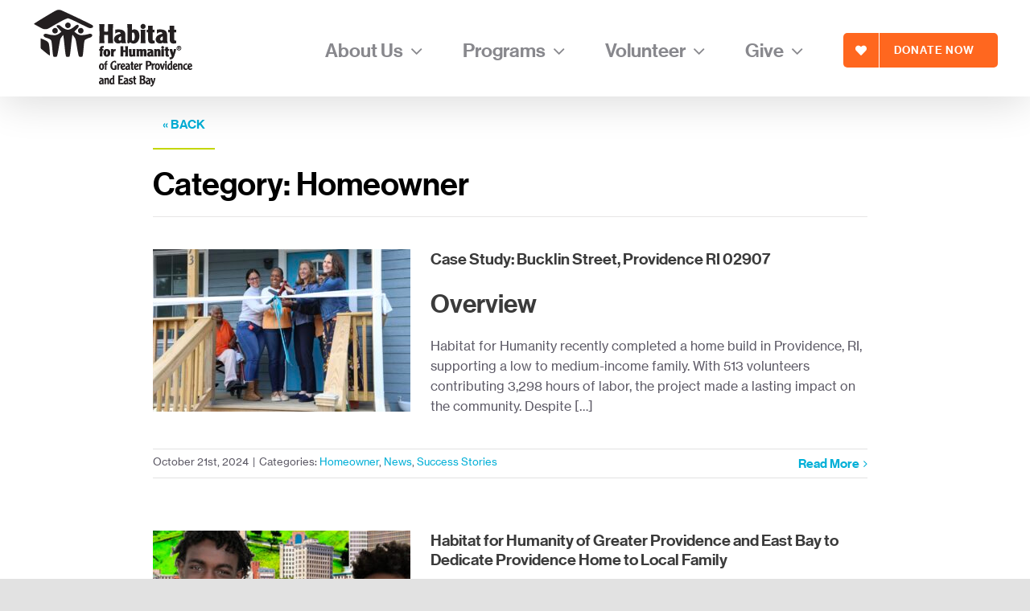

--- FILE ---
content_type: text/html; charset=UTF-8
request_url: https://habitatpvd.org/category/homeowner/
body_size: 18155
content:
<!DOCTYPE html>
<html class="avada-html-layout-wide avada-html-header-position-top avada-html-is-archive avada-is-100-percent-template" lang="en-US">
<head>
	<meta http-equiv="X-UA-Compatible" content="IE=edge" />
	<meta http-equiv="Content-Type" content="text/html; charset=utf-8"/>
	<meta name="viewport" content="width=device-width, initial-scale=1" />
	<style id="awlb-live-editor">.fusion-builder-live .fusion-builder-live-toolbar .fusion-toolbar-nav > li.fusion-branding .fusion-builder-logo-wrapper .fusiona-avada-logo {background: url( https://habitatpvd.org/wp-content/uploads/2020/12/admin_icon.png ) no-repeat center !important;
				background-size: contain !important;
				width: 30px;
				height: 30px;}.fusion-builder-live .fusion-builder-live-toolbar .fusion-toolbar-nav > li.fusion-branding .fusion-builder-logo-wrapper .fusiona-avada-logo:before {
					display: none;
				}</style><meta name='robots' content='index, follow, max-image-preview:large, max-snippet:-1, max-video-preview:-1' />
	<style>img:is([sizes="auto" i], [sizes^="auto," i]) { contain-intrinsic-size: 3000px 1500px }</style>
	
	<!-- This site is optimized with the Yoast SEO plugin v26.8 - https://yoast.com/product/yoast-seo-wordpress/ -->
	<title>Homeowner Archives - Habitat for Humanity of Greater Providence and East Bay</title>
	<link rel="canonical" href="https://habitatpvd.org/category/homeowner/" />
	<meta property="og:locale" content="en_US" />
	<meta property="og:type" content="article" />
	<meta property="og:title" content="Homeowner Archives - Habitat for Humanity of Greater Providence and East Bay" />
	<meta property="og:url" content="https://habitatpvd.org/category/homeowner/" />
	<meta property="og:site_name" content="Habitat for Humanity of Greater Providence and East Bay" />
	<meta property="og:image" content="https://habitatpvd.org/wp-content/uploads/2021/04/meta.jpg" />
	<meta property="og:image:width" content="1200" />
	<meta property="og:image:height" content="628" />
	<meta property="og:image:type" content="image/jpeg" />
	<meta name="twitter:card" content="summary_large_image" />
	<meta name="twitter:site" content="@HabitatPVD" />
	<script type="application/ld+json" class="yoast-schema-graph">{"@context":"https://schema.org","@graph":[{"@type":"CollectionPage","@id":"https://habitatpvd.org/category/homeowner/","url":"https://habitatpvd.org/category/homeowner/","name":"Homeowner Archives - Habitat for Humanity of Greater Providence and East Bay","isPartOf":{"@id":"https://habitatpvd.org/#website"},"primaryImageOfPage":{"@id":"https://habitatpvd.org/category/homeowner/#primaryimage"},"image":{"@id":"https://habitatpvd.org/category/homeowner/#primaryimage"},"thumbnailUrl":"https://habitatpvd.org/wp-content/uploads/2024/10/habitat_for_humanity_greater_providence_east_bay_nmaribel_dominguez_bucklin_st_dedication_ceremony_ribbon_cutting-2.jpg","breadcrumb":{"@id":"https://habitatpvd.org/category/homeowner/#breadcrumb"},"inLanguage":"en-US"},{"@type":"ImageObject","inLanguage":"en-US","@id":"https://habitatpvd.org/category/homeowner/#primaryimage","url":"https://habitatpvd.org/wp-content/uploads/2024/10/habitat_for_humanity_greater_providence_east_bay_nmaribel_dominguez_bucklin_st_dedication_ceremony_ribbon_cutting-2.jpg","contentUrl":"https://habitatpvd.org/wp-content/uploads/2024/10/habitat_for_humanity_greater_providence_east_bay_nmaribel_dominguez_bucklin_st_dedication_ceremony_ribbon_cutting-2.jpg","width":1290,"height":853,"caption":"Screenshot"},{"@type":"BreadcrumbList","@id":"https://habitatpvd.org/category/homeowner/#breadcrumb","itemListElement":[{"@type":"ListItem","position":1,"name":"Home","item":"https://habitatpvd.org/"},{"@type":"ListItem","position":2,"name":"Homeowner"}]},{"@type":"WebSite","@id":"https://habitatpvd.org/#website","url":"https://habitatpvd.org/","name":"Habitat for Humanity of Greater Providence and East Bay","description":"A non profit organization dedicated to building decent, affordable houses with low-income families.","publisher":{"@id":"https://habitatpvd.org/#organization"},"potentialAction":[{"@type":"SearchAction","target":{"@type":"EntryPoint","urlTemplate":"https://habitatpvd.org/?s={search_term_string}"},"query-input":{"@type":"PropertyValueSpecification","valueRequired":true,"valueName":"search_term_string"}}],"inLanguage":"en-US"},{"@type":"Organization","@id":"https://habitatpvd.org/#organization","name":"Habitat for Humanity of Greater Providence and East Bay","url":"https://habitatpvd.org/","logo":{"@type":"ImageObject","inLanguage":"en-US","@id":"https://habitatpvd.org/#/schema/logo/image/","url":"https://habitatpvd.org/wp-content/uploads/2022/06/habitatforhumanity_greaterprovidenceeastbay_2x-2.png","contentUrl":"https://habitatpvd.org/wp-content/uploads/2022/06/habitatforhumanity_greaterprovidenceeastbay_2x-2.png","width":400,"height":200,"caption":"Habitat for Humanity of Greater Providence and East Bay"},"image":{"@id":"https://habitatpvd.org/#/schema/logo/image/"},"sameAs":["https://www.facebook.com/HabitatPVD","https://x.com/HabitatPVD","https://www.instagram.com/habitatpvd-eb/","https://www.linkedin.com/company/habitatpvd/"]}]}</script>
	<!-- / Yoast SEO plugin. -->


<link rel="alternate" type="application/rss+xml" title="Habitat for Humanity of Greater Providence and East Bay &raquo; Feed" href="https://habitatpvd.org/feed/" />
<link rel="alternate" type="application/rss+xml" title="Habitat for Humanity of Greater Providence and East Bay &raquo; Comments Feed" href="https://habitatpvd.org/comments/feed/" />
								<link rel="icon" href="https://habitatpvd.org/wp-content/uploads/2020/05/favicon.png" type="image/png" />
		
					<!-- Apple Touch Icon -->
						<link rel="apple-touch-icon" sizes="180x180" href="https://habitatpvd.org/wp-content/uploads/2020/05/114.png" type="image/png">
		
					<!-- Android Icon -->
						<link rel="icon" sizes="192x192" href="https://habitatpvd.org/wp-content/uploads/2020/05/57.png" type="image/png">
		
					<!-- MS Edge Icon -->
						<meta name="msapplication-TileImage" content="https://habitatpvd.org/wp-content/uploads/2020/05/72.png" type="image/png">
				<link rel="alternate" type="application/rss+xml" title="Habitat for Humanity of Greater Providence and East Bay &raquo; Homeowner Category Feed" href="https://habitatpvd.org/category/homeowner/feed/" />
<script type="text/javascript">
/* <![CDATA[ */
window._wpemojiSettings = {"baseUrl":"https:\/\/s.w.org\/images\/core\/emoji\/16.0.1\/72x72\/","ext":".png","svgUrl":"https:\/\/s.w.org\/images\/core\/emoji\/16.0.1\/svg\/","svgExt":".svg","source":{"concatemoji":"https:\/\/habitatpvd.org\/wp-includes\/js\/wp-emoji-release.min.js?ver=6.8.3"}};
/*! This file is auto-generated */
!function(s,n){var o,i,e;function c(e){try{var t={supportTests:e,timestamp:(new Date).valueOf()};sessionStorage.setItem(o,JSON.stringify(t))}catch(e){}}function p(e,t,n){e.clearRect(0,0,e.canvas.width,e.canvas.height),e.fillText(t,0,0);var t=new Uint32Array(e.getImageData(0,0,e.canvas.width,e.canvas.height).data),a=(e.clearRect(0,0,e.canvas.width,e.canvas.height),e.fillText(n,0,0),new Uint32Array(e.getImageData(0,0,e.canvas.width,e.canvas.height).data));return t.every(function(e,t){return e===a[t]})}function u(e,t){e.clearRect(0,0,e.canvas.width,e.canvas.height),e.fillText(t,0,0);for(var n=e.getImageData(16,16,1,1),a=0;a<n.data.length;a++)if(0!==n.data[a])return!1;return!0}function f(e,t,n,a){switch(t){case"flag":return n(e,"\ud83c\udff3\ufe0f\u200d\u26a7\ufe0f","\ud83c\udff3\ufe0f\u200b\u26a7\ufe0f")?!1:!n(e,"\ud83c\udde8\ud83c\uddf6","\ud83c\udde8\u200b\ud83c\uddf6")&&!n(e,"\ud83c\udff4\udb40\udc67\udb40\udc62\udb40\udc65\udb40\udc6e\udb40\udc67\udb40\udc7f","\ud83c\udff4\u200b\udb40\udc67\u200b\udb40\udc62\u200b\udb40\udc65\u200b\udb40\udc6e\u200b\udb40\udc67\u200b\udb40\udc7f");case"emoji":return!a(e,"\ud83e\udedf")}return!1}function g(e,t,n,a){var r="undefined"!=typeof WorkerGlobalScope&&self instanceof WorkerGlobalScope?new OffscreenCanvas(300,150):s.createElement("canvas"),o=r.getContext("2d",{willReadFrequently:!0}),i=(o.textBaseline="top",o.font="600 32px Arial",{});return e.forEach(function(e){i[e]=t(o,e,n,a)}),i}function t(e){var t=s.createElement("script");t.src=e,t.defer=!0,s.head.appendChild(t)}"undefined"!=typeof Promise&&(o="wpEmojiSettingsSupports",i=["flag","emoji"],n.supports={everything:!0,everythingExceptFlag:!0},e=new Promise(function(e){s.addEventListener("DOMContentLoaded",e,{once:!0})}),new Promise(function(t){var n=function(){try{var e=JSON.parse(sessionStorage.getItem(o));if("object"==typeof e&&"number"==typeof e.timestamp&&(new Date).valueOf()<e.timestamp+604800&&"object"==typeof e.supportTests)return e.supportTests}catch(e){}return null}();if(!n){if("undefined"!=typeof Worker&&"undefined"!=typeof OffscreenCanvas&&"undefined"!=typeof URL&&URL.createObjectURL&&"undefined"!=typeof Blob)try{var e="postMessage("+g.toString()+"("+[JSON.stringify(i),f.toString(),p.toString(),u.toString()].join(",")+"));",a=new Blob([e],{type:"text/javascript"}),r=new Worker(URL.createObjectURL(a),{name:"wpTestEmojiSupports"});return void(r.onmessage=function(e){c(n=e.data),r.terminate(),t(n)})}catch(e){}c(n=g(i,f,p,u))}t(n)}).then(function(e){for(var t in e)n.supports[t]=e[t],n.supports.everything=n.supports.everything&&n.supports[t],"flag"!==t&&(n.supports.everythingExceptFlag=n.supports.everythingExceptFlag&&n.supports[t]);n.supports.everythingExceptFlag=n.supports.everythingExceptFlag&&!n.supports.flag,n.DOMReady=!1,n.readyCallback=function(){n.DOMReady=!0}}).then(function(){return e}).then(function(){var e;n.supports.everything||(n.readyCallback(),(e=n.source||{}).concatemoji?t(e.concatemoji):e.wpemoji&&e.twemoji&&(t(e.twemoji),t(e.wpemoji)))}))}((window,document),window._wpemojiSettings);
/* ]]> */
</script>
<style id='wp-emoji-styles-inline-css' type='text/css'>

	img.wp-smiley, img.emoji {
		display: inline !important;
		border: none !important;
		box-shadow: none !important;
		height: 1em !important;
		width: 1em !important;
		margin: 0 0.07em !important;
		vertical-align: -0.1em !important;
		background: none !important;
		padding: 0 !important;
	}
</style>
<link rel='stylesheet' id='wp-block-library-css' href='https://habitatpvd.org/wp-includes/css/dist/block-library/style.min.css?ver=6.8.3' type='text/css' media='all' />
<style id='wp-block-library-theme-inline-css' type='text/css'>
.wp-block-audio :where(figcaption){color:#555;font-size:13px;text-align:center}.is-dark-theme .wp-block-audio :where(figcaption){color:#ffffffa6}.wp-block-audio{margin:0 0 1em}.wp-block-code{border:1px solid #ccc;border-radius:4px;font-family:Menlo,Consolas,monaco,monospace;padding:.8em 1em}.wp-block-embed :where(figcaption){color:#555;font-size:13px;text-align:center}.is-dark-theme .wp-block-embed :where(figcaption){color:#ffffffa6}.wp-block-embed{margin:0 0 1em}.blocks-gallery-caption{color:#555;font-size:13px;text-align:center}.is-dark-theme .blocks-gallery-caption{color:#ffffffa6}:root :where(.wp-block-image figcaption){color:#555;font-size:13px;text-align:center}.is-dark-theme :root :where(.wp-block-image figcaption){color:#ffffffa6}.wp-block-image{margin:0 0 1em}.wp-block-pullquote{border-bottom:4px solid;border-top:4px solid;color:currentColor;margin-bottom:1.75em}.wp-block-pullquote cite,.wp-block-pullquote footer,.wp-block-pullquote__citation{color:currentColor;font-size:.8125em;font-style:normal;text-transform:uppercase}.wp-block-quote{border-left:.25em solid;margin:0 0 1.75em;padding-left:1em}.wp-block-quote cite,.wp-block-quote footer{color:currentColor;font-size:.8125em;font-style:normal;position:relative}.wp-block-quote:where(.has-text-align-right){border-left:none;border-right:.25em solid;padding-left:0;padding-right:1em}.wp-block-quote:where(.has-text-align-center){border:none;padding-left:0}.wp-block-quote.is-large,.wp-block-quote.is-style-large,.wp-block-quote:where(.is-style-plain){border:none}.wp-block-search .wp-block-search__label{font-weight:700}.wp-block-search__button{border:1px solid #ccc;padding:.375em .625em}:where(.wp-block-group.has-background){padding:1.25em 2.375em}.wp-block-separator.has-css-opacity{opacity:.4}.wp-block-separator{border:none;border-bottom:2px solid;margin-left:auto;margin-right:auto}.wp-block-separator.has-alpha-channel-opacity{opacity:1}.wp-block-separator:not(.is-style-wide):not(.is-style-dots){width:100px}.wp-block-separator.has-background:not(.is-style-dots){border-bottom:none;height:1px}.wp-block-separator.has-background:not(.is-style-wide):not(.is-style-dots){height:2px}.wp-block-table{margin:0 0 1em}.wp-block-table td,.wp-block-table th{word-break:normal}.wp-block-table :where(figcaption){color:#555;font-size:13px;text-align:center}.is-dark-theme .wp-block-table :where(figcaption){color:#ffffffa6}.wp-block-video :where(figcaption){color:#555;font-size:13px;text-align:center}.is-dark-theme .wp-block-video :where(figcaption){color:#ffffffa6}.wp-block-video{margin:0 0 1em}:root :where(.wp-block-template-part.has-background){margin-bottom:0;margin-top:0;padding:1.25em 2.375em}
</style>
<style id='classic-theme-styles-inline-css' type='text/css'>
/*! This file is auto-generated */
.wp-block-button__link{color:#fff;background-color:#32373c;border-radius:9999px;box-shadow:none;text-decoration:none;padding:calc(.667em + 2px) calc(1.333em + 2px);font-size:1.125em}.wp-block-file__button{background:#32373c;color:#fff;text-decoration:none}
</style>
<style id='global-styles-inline-css' type='text/css'>
:root{--wp--preset--aspect-ratio--square: 1;--wp--preset--aspect-ratio--4-3: 4/3;--wp--preset--aspect-ratio--3-4: 3/4;--wp--preset--aspect-ratio--3-2: 3/2;--wp--preset--aspect-ratio--2-3: 2/3;--wp--preset--aspect-ratio--16-9: 16/9;--wp--preset--aspect-ratio--9-16: 9/16;--wp--preset--color--black: #000000;--wp--preset--color--cyan-bluish-gray: #abb8c3;--wp--preset--color--white: #ffffff;--wp--preset--color--pale-pink: #f78da7;--wp--preset--color--vivid-red: #cf2e2e;--wp--preset--color--luminous-vivid-orange: #ff6900;--wp--preset--color--luminous-vivid-amber: #fcb900;--wp--preset--color--light-green-cyan: #7bdcb5;--wp--preset--color--vivid-green-cyan: #00d084;--wp--preset--color--pale-cyan-blue: #8ed1fc;--wp--preset--color--vivid-cyan-blue: #0693e3;--wp--preset--color--vivid-purple: #9b51e0;--wp--preset--color--awb-color-1: #ffffff;--wp--preset--color--awb-color-2: #f9f9fb;--wp--preset--color--awb-color-3: #e2e2e2;--wp--preset--color--awb-color-4: #00afd7;--wp--preset--color--awb-color-5: #4a4e57;--wp--preset--color--awb-color-6: #3b3b3b;--wp--preset--color--awb-color-7: #e10707;--wp--preset--color--awb-color-8: #212934;--wp--preset--color--awb-color-custom-10: #43b02a;--wp--preset--color--awb-color-custom-11: #f2f3f5;--wp--preset--color--awb-color-custom-12: #333333;--wp--preset--color--awb-color-custom-13: #c4d600;--wp--preset--color--awb-color-custom-14: #ff671f;--wp--preset--color--awb-color-custom-15: #9ea0a4;--wp--preset--color--awb-color-custom-16: #88888d;--wp--preset--color--awb-color-custom-17: #d65b19;--wp--preset--color--awb-color-custom-18: rgba(242,243,245,0.8);--wp--preset--gradient--vivid-cyan-blue-to-vivid-purple: linear-gradient(135deg,rgba(6,147,227,1) 0%,rgb(155,81,224) 100%);--wp--preset--gradient--light-green-cyan-to-vivid-green-cyan: linear-gradient(135deg,rgb(122,220,180) 0%,rgb(0,208,130) 100%);--wp--preset--gradient--luminous-vivid-amber-to-luminous-vivid-orange: linear-gradient(135deg,rgba(252,185,0,1) 0%,rgba(255,105,0,1) 100%);--wp--preset--gradient--luminous-vivid-orange-to-vivid-red: linear-gradient(135deg,rgba(255,105,0,1) 0%,rgb(207,46,46) 100%);--wp--preset--gradient--very-light-gray-to-cyan-bluish-gray: linear-gradient(135deg,rgb(238,238,238) 0%,rgb(169,184,195) 100%);--wp--preset--gradient--cool-to-warm-spectrum: linear-gradient(135deg,rgb(74,234,220) 0%,rgb(151,120,209) 20%,rgb(207,42,186) 40%,rgb(238,44,130) 60%,rgb(251,105,98) 80%,rgb(254,248,76) 100%);--wp--preset--gradient--blush-light-purple: linear-gradient(135deg,rgb(255,206,236) 0%,rgb(152,150,240) 100%);--wp--preset--gradient--blush-bordeaux: linear-gradient(135deg,rgb(254,205,165) 0%,rgb(254,45,45) 50%,rgb(107,0,62) 100%);--wp--preset--gradient--luminous-dusk: linear-gradient(135deg,rgb(255,203,112) 0%,rgb(199,81,192) 50%,rgb(65,88,208) 100%);--wp--preset--gradient--pale-ocean: linear-gradient(135deg,rgb(255,245,203) 0%,rgb(182,227,212) 50%,rgb(51,167,181) 100%);--wp--preset--gradient--electric-grass: linear-gradient(135deg,rgb(202,248,128) 0%,rgb(113,206,126) 100%);--wp--preset--gradient--midnight: linear-gradient(135deg,rgb(2,3,129) 0%,rgb(40,116,252) 100%);--wp--preset--font-size--small: 12px;--wp--preset--font-size--medium: 20px;--wp--preset--font-size--large: 24px;--wp--preset--font-size--x-large: 42px;--wp--preset--font-size--normal: 16px;--wp--preset--font-size--xlarge: 32px;--wp--preset--font-size--huge: 48px;--wp--preset--spacing--20: 0.44rem;--wp--preset--spacing--30: 0.67rem;--wp--preset--spacing--40: 1rem;--wp--preset--spacing--50: 1.5rem;--wp--preset--spacing--60: 2.25rem;--wp--preset--spacing--70: 3.38rem;--wp--preset--spacing--80: 5.06rem;--wp--preset--shadow--natural: 6px 6px 9px rgba(0, 0, 0, 0.2);--wp--preset--shadow--deep: 12px 12px 50px rgba(0, 0, 0, 0.4);--wp--preset--shadow--sharp: 6px 6px 0px rgba(0, 0, 0, 0.2);--wp--preset--shadow--outlined: 6px 6px 0px -3px rgba(255, 255, 255, 1), 6px 6px rgba(0, 0, 0, 1);--wp--preset--shadow--crisp: 6px 6px 0px rgba(0, 0, 0, 1);}:where(.is-layout-flex){gap: 0.5em;}:where(.is-layout-grid){gap: 0.5em;}body .is-layout-flex{display: flex;}.is-layout-flex{flex-wrap: wrap;align-items: center;}.is-layout-flex > :is(*, div){margin: 0;}body .is-layout-grid{display: grid;}.is-layout-grid > :is(*, div){margin: 0;}:where(.wp-block-columns.is-layout-flex){gap: 2em;}:where(.wp-block-columns.is-layout-grid){gap: 2em;}:where(.wp-block-post-template.is-layout-flex){gap: 1.25em;}:where(.wp-block-post-template.is-layout-grid){gap: 1.25em;}.has-black-color{color: var(--wp--preset--color--black) !important;}.has-cyan-bluish-gray-color{color: var(--wp--preset--color--cyan-bluish-gray) !important;}.has-white-color{color: var(--wp--preset--color--white) !important;}.has-pale-pink-color{color: var(--wp--preset--color--pale-pink) !important;}.has-vivid-red-color{color: var(--wp--preset--color--vivid-red) !important;}.has-luminous-vivid-orange-color{color: var(--wp--preset--color--luminous-vivid-orange) !important;}.has-luminous-vivid-amber-color{color: var(--wp--preset--color--luminous-vivid-amber) !important;}.has-light-green-cyan-color{color: var(--wp--preset--color--light-green-cyan) !important;}.has-vivid-green-cyan-color{color: var(--wp--preset--color--vivid-green-cyan) !important;}.has-pale-cyan-blue-color{color: var(--wp--preset--color--pale-cyan-blue) !important;}.has-vivid-cyan-blue-color{color: var(--wp--preset--color--vivid-cyan-blue) !important;}.has-vivid-purple-color{color: var(--wp--preset--color--vivid-purple) !important;}.has-black-background-color{background-color: var(--wp--preset--color--black) !important;}.has-cyan-bluish-gray-background-color{background-color: var(--wp--preset--color--cyan-bluish-gray) !important;}.has-white-background-color{background-color: var(--wp--preset--color--white) !important;}.has-pale-pink-background-color{background-color: var(--wp--preset--color--pale-pink) !important;}.has-vivid-red-background-color{background-color: var(--wp--preset--color--vivid-red) !important;}.has-luminous-vivid-orange-background-color{background-color: var(--wp--preset--color--luminous-vivid-orange) !important;}.has-luminous-vivid-amber-background-color{background-color: var(--wp--preset--color--luminous-vivid-amber) !important;}.has-light-green-cyan-background-color{background-color: var(--wp--preset--color--light-green-cyan) !important;}.has-vivid-green-cyan-background-color{background-color: var(--wp--preset--color--vivid-green-cyan) !important;}.has-pale-cyan-blue-background-color{background-color: var(--wp--preset--color--pale-cyan-blue) !important;}.has-vivid-cyan-blue-background-color{background-color: var(--wp--preset--color--vivid-cyan-blue) !important;}.has-vivid-purple-background-color{background-color: var(--wp--preset--color--vivid-purple) !important;}.has-black-border-color{border-color: var(--wp--preset--color--black) !important;}.has-cyan-bluish-gray-border-color{border-color: var(--wp--preset--color--cyan-bluish-gray) !important;}.has-white-border-color{border-color: var(--wp--preset--color--white) !important;}.has-pale-pink-border-color{border-color: var(--wp--preset--color--pale-pink) !important;}.has-vivid-red-border-color{border-color: var(--wp--preset--color--vivid-red) !important;}.has-luminous-vivid-orange-border-color{border-color: var(--wp--preset--color--luminous-vivid-orange) !important;}.has-luminous-vivid-amber-border-color{border-color: var(--wp--preset--color--luminous-vivid-amber) !important;}.has-light-green-cyan-border-color{border-color: var(--wp--preset--color--light-green-cyan) !important;}.has-vivid-green-cyan-border-color{border-color: var(--wp--preset--color--vivid-green-cyan) !important;}.has-pale-cyan-blue-border-color{border-color: var(--wp--preset--color--pale-cyan-blue) !important;}.has-vivid-cyan-blue-border-color{border-color: var(--wp--preset--color--vivid-cyan-blue) !important;}.has-vivid-purple-border-color{border-color: var(--wp--preset--color--vivid-purple) !important;}.has-vivid-cyan-blue-to-vivid-purple-gradient-background{background: var(--wp--preset--gradient--vivid-cyan-blue-to-vivid-purple) !important;}.has-light-green-cyan-to-vivid-green-cyan-gradient-background{background: var(--wp--preset--gradient--light-green-cyan-to-vivid-green-cyan) !important;}.has-luminous-vivid-amber-to-luminous-vivid-orange-gradient-background{background: var(--wp--preset--gradient--luminous-vivid-amber-to-luminous-vivid-orange) !important;}.has-luminous-vivid-orange-to-vivid-red-gradient-background{background: var(--wp--preset--gradient--luminous-vivid-orange-to-vivid-red) !important;}.has-very-light-gray-to-cyan-bluish-gray-gradient-background{background: var(--wp--preset--gradient--very-light-gray-to-cyan-bluish-gray) !important;}.has-cool-to-warm-spectrum-gradient-background{background: var(--wp--preset--gradient--cool-to-warm-spectrum) !important;}.has-blush-light-purple-gradient-background{background: var(--wp--preset--gradient--blush-light-purple) !important;}.has-blush-bordeaux-gradient-background{background: var(--wp--preset--gradient--blush-bordeaux) !important;}.has-luminous-dusk-gradient-background{background: var(--wp--preset--gradient--luminous-dusk) !important;}.has-pale-ocean-gradient-background{background: var(--wp--preset--gradient--pale-ocean) !important;}.has-electric-grass-gradient-background{background: var(--wp--preset--gradient--electric-grass) !important;}.has-midnight-gradient-background{background: var(--wp--preset--gradient--midnight) !important;}.has-small-font-size{font-size: var(--wp--preset--font-size--small) !important;}.has-medium-font-size{font-size: var(--wp--preset--font-size--medium) !important;}.has-large-font-size{font-size: var(--wp--preset--font-size--large) !important;}.has-x-large-font-size{font-size: var(--wp--preset--font-size--x-large) !important;}
:where(.wp-block-post-template.is-layout-flex){gap: 1.25em;}:where(.wp-block-post-template.is-layout-grid){gap: 1.25em;}
:where(.wp-block-columns.is-layout-flex){gap: 2em;}:where(.wp-block-columns.is-layout-grid){gap: 2em;}
:root :where(.wp-block-pullquote){font-size: 1.5em;line-height: 1.6;}
</style>
<link rel='stylesheet' id='mc4wp-form-themes-css' href='https://habitatpvd.org/wp-content/plugins/mailchimp-for-wp/assets/css/form-themes.css?ver=4.10.9' type='text/css' media='all' />
<link rel='stylesheet' id='wp-components-css' href='https://habitatpvd.org/wp-includes/css/dist/components/style.min.css?ver=6.8.3' type='text/css' media='all' />
<link rel='stylesheet' id='godaddy-styles-css' href='https://habitatpvd.org/wp-content/mu-plugins/vendor/wpex/godaddy-launch/includes/Dependencies/GoDaddy/Styles/build/latest.css?ver=2.0.2' type='text/css' media='all' />
<link rel='stylesheet' id='fusion-dynamic-css-css' href='https://habitatpvd.org/wp-content/uploads/fusion-styles/a3bb082db7708e917dbf369ef34ecfb9.min.css?ver=3.14.2' type='text/css' media='all' />
<script type="text/javascript" src="https://habitatpvd.org/wp-includes/js/jquery/jquery.min.js?ver=3.7.1" id="jquery-core-js"></script>
<link rel="https://api.w.org/" href="https://habitatpvd.org/wp-json/" /><link rel="alternate" title="JSON" type="application/json" href="https://habitatpvd.org/wp-json/wp/v2/categories/49" /><link rel="EditURI" type="application/rsd+xml" title="RSD" href="https://habitatpvd.org/xmlrpc.php?rsd" />
<style type="text/css" id="css-fb-visibility">@media screen and (max-width: 640px){.fusion-no-small-visibility{display:none !important;}body .sm-text-align-center{text-align:center !important;}body .sm-text-align-left{text-align:left !important;}body .sm-text-align-right{text-align:right !important;}body .sm-text-align-justify{text-align:justify !important;}body .sm-flex-align-center{justify-content:center !important;}body .sm-flex-align-flex-start{justify-content:flex-start !important;}body .sm-flex-align-flex-end{justify-content:flex-end !important;}body .sm-mx-auto{margin-left:auto !important;margin-right:auto !important;}body .sm-ml-auto{margin-left:auto !important;}body .sm-mr-auto{margin-right:auto !important;}body .fusion-absolute-position-small{position:absolute;width:100%;}.awb-sticky.awb-sticky-small{ position: sticky; top: var(--awb-sticky-offset,0); }}@media screen and (min-width: 641px) and (max-width: 1024px){.fusion-no-medium-visibility{display:none !important;}body .md-text-align-center{text-align:center !important;}body .md-text-align-left{text-align:left !important;}body .md-text-align-right{text-align:right !important;}body .md-text-align-justify{text-align:justify !important;}body .md-flex-align-center{justify-content:center !important;}body .md-flex-align-flex-start{justify-content:flex-start !important;}body .md-flex-align-flex-end{justify-content:flex-end !important;}body .md-mx-auto{margin-left:auto !important;margin-right:auto !important;}body .md-ml-auto{margin-left:auto !important;}body .md-mr-auto{margin-right:auto !important;}body .fusion-absolute-position-medium{position:absolute;width:100%;}.awb-sticky.awb-sticky-medium{ position: sticky; top: var(--awb-sticky-offset,0); }}@media screen and (min-width: 1025px){.fusion-no-large-visibility{display:none !important;}body .lg-text-align-center{text-align:center !important;}body .lg-text-align-left{text-align:left !important;}body .lg-text-align-right{text-align:right !important;}body .lg-text-align-justify{text-align:justify !important;}body .lg-flex-align-center{justify-content:center !important;}body .lg-flex-align-flex-start{justify-content:flex-start !important;}body .lg-flex-align-flex-end{justify-content:flex-end !important;}body .lg-mx-auto{margin-left:auto !important;margin-right:auto !important;}body .lg-ml-auto{margin-left:auto !important;}body .lg-mr-auto{margin-right:auto !important;}body .fusion-absolute-position-large{position:absolute;width:100%;}.awb-sticky.awb-sticky-large{ position: sticky; top: var(--awb-sticky-offset,0); }}</style><style type="text/css" id="fusion-branding-style">#wpadminbar .avada-menu > .ab-item:before,#wpadminbar > #wp-toolbar #wp-admin-bar-fb-edit > .ab-item:before {background: url( https://habitatpvd.org/wp-content/uploads/2020/12/admin_icon_40.png ) no-repeat center !important;background-size: auto !important;content: "" !important;
						padding: 2px 0;
						width: 20px;
						height: 20px;
						background-size: contain !important;}</style><style type="text/css">.recentcomments a{display:inline !important;padding:0 !important;margin:0 !important;}</style>		<script type="text/javascript">
			var doc = document.documentElement;
			doc.setAttribute( 'data-useragent', navigator.userAgent );
		</script>
		<!-- Global site tag (gtag.js) - Google Analytics -->
<script async src="https://www.googletagmanager.com/gtag/js?id=UA-31280064-17"></script>
<script>
  window.dataLayer = window.dataLayer || [];
  function gtag(){dataLayer.push(arguments);}
  gtag('js', new Date());

  gtag('config', 'UA-31280064-17');
  gtag('config', 'G-88LDTH0VM5');
</script>
	</head>

<body class="archive category category-homeowner category-49 wp-theme-Avada wp-child-theme-Avada-Child-Theme fusion-image-hovers fusion-pagination-sizing fusion-button_type-flat fusion-button_span-no fusion-button_gradient-linear avada-image-rollover-circle-yes avada-image-rollover-no fusion-body ltr no-tablet-sticky-header no-mobile-sticky-header no-mobile-slidingbar no-mobile-totop fusion-disable-outline fusion-sub-menu-fade mobile-logo-pos-left layout-wide-mode avada-has-boxed-modal-shadow- layout-scroll-offset-full avada-has-zero-margin-offset-top fusion-top-header menu-text-align-center mobile-menu-design-modern fusion-show-pagination-text fusion-header-layout-v1 avada-responsive avada-footer-fx-sticky avada-menu-highlight-style-bar fusion-search-form-clean fusion-main-menu-search-overlay fusion-avatar-circle avada-dropdown-styles avada-blog-layout-medium avada-blog-archive-layout-large avada-header-shadow-yes avada-menu-icon-position-left avada-has-megamenu-shadow avada-has-mainmenu-dropdown-divider avada-has-breadcrumb-mobile-hidden avada-has-titlebar-hide avada-header-border-color-full-transparent avada-has-pagination-width_height avada-flyout-menu-direction-fade avada-ec-views-v1" data-awb-post-id="2666">
		<a class="skip-link screen-reader-text" href="#content">Skip to content</a>

	<div id="boxed-wrapper">
		
		<div id="wrapper" class="fusion-wrapper">
			<div id="home" style="position:relative;top:-1px;"></div>
							
					
			<header class="fusion-header-wrapper fusion-header-shadow">
				<div class="fusion-header-v1 fusion-logo-alignment fusion-logo-left fusion-sticky-menu- fusion-sticky-logo- fusion-mobile-logo-1  fusion-mobile-menu-design-modern">
					<div class="fusion-header-sticky-height"></div>
<div class="fusion-header">
	<div class="fusion-row">
					<div class="fusion-logo" data-margin-top="10px" data-margin-bottom="10px" data-margin-left="0px" data-margin-right="0px">
			<a class="fusion-logo-link"  href="https://habitatpvd.org/" >

						<!-- standard logo -->
			<img src="https://habitatpvd.org/wp-content/uploads/2022/06/habitatforhumanity_greaterprovidenceeastbay_1x-1.png" srcset="https://habitatpvd.org/wp-content/uploads/2022/06/habitatforhumanity_greaterprovidenceeastbay_1x-1.png 1x, https://habitatpvd.org/wp-content/uploads/2022/06/habitatforhumanity_greaterprovidenceeastbay_2x-2-300x150.png 2x" width="200" height="100" style="max-height:100px;height:auto;" alt="Habitat for Humanity of Greater Providence and East Bay Logo" data-retina_logo_url="https://habitatpvd.org/wp-content/uploads/2022/06/habitatforhumanity_greaterprovidenceeastbay_2x-2-300x150.png" class="fusion-standard-logo" />

											<!-- mobile logo -->
				<img src="https://habitatpvd.org/wp-content/uploads/2022/06/habitatforhumanity_greaterprovidenceeastbay_2x.png" srcset="https://habitatpvd.org/wp-content/uploads/2022/06/habitatforhumanity_greaterprovidenceeastbay_2x.png 1x, https://habitatpvd.org/wp-content/uploads/2022/06/habitatforhumanity_greaterprovidenceeastbay_2x-1-300x150.png 2x" width="176" height="88" style="max-height:88px;height:auto;" alt="Habitat for Humanity of Greater Providence and East Bay Logo" data-retina_logo_url="https://habitatpvd.org/wp-content/uploads/2022/06/habitatforhumanity_greaterprovidenceeastbay_2x-1-300x150.png" class="fusion-mobile-logo" />
			
					</a>
		</div>		<nav class="fusion-main-menu" aria-label="Main Menu"><div class="fusion-overlay-search">		<form role="search" class="searchform fusion-search-form  fusion-search-form-clean" method="get" action="https://habitatpvd.org/">
			<div class="fusion-search-form-content">

				
				<div class="fusion-search-field search-field">
					<label><span class="screen-reader-text">Search for:</span>
													<input type="search" value="" name="s" class="s" placeholder="Search..." required aria-required="true" aria-label="Search..."/>
											</label>
				</div>
				<div class="fusion-search-button search-button">
					<input type="submit" class="fusion-search-submit searchsubmit" aria-label="Search" value="&#xf002;" />
									</div>

				
			</div>


			
		</form>
		<div class="fusion-search-spacer"></div><a href="#" role="button" aria-label="Close Search" class="fusion-close-search"></a></div><ul id="menu-habitat-main-menu" class="fusion-menu"><li  id="menu-item-306"  class="menu-item menu-item-type-post_type menu-item-object-page menu-item-has-children menu-item-306 fusion-dropdown-menu"  data-item-id="306"><a  href="https://habitatpvd.org/about-us/" class="fusion-bar-highlight"><span class="menu-text">About Us</span> <span class="fusion-caret"><i class="fusion-dropdown-indicator" aria-hidden="true"></i></span></a><ul class="sub-menu"><li  id="menu-item-1146"  class="menu-item menu-item-type-post_type menu-item-object-page menu-item-1146 fusion-dropdown-submenu" ><a  href="https://habitatpvd.org/about-us/" class="fusion-bar-highlight"><span>Our Mission</span></a></li><li  id="menu-item-1145"  class="menu-item menu-item-type-post_type menu-item-object-page menu-item-1145 fusion-dropdown-submenu" ><a  href="https://habitatpvd.org/about-us/our-team/" class="fusion-bar-highlight"><span>Our Team</span></a></li><li  id="menu-item-748"  class="menu-item menu-item-type-post_type menu-item-object-page menu-item-748 fusion-dropdown-submenu" ><a  href="https://habitatpvd.org/about-us/careers/" class="fusion-bar-highlight"><span>Careers</span></a></li><li  id="menu-item-1323"  class="menu-item menu-item-type-post_type menu-item-object-page menu-item-1323 fusion-dropdown-submenu" ><a  href="https://habitatpvd.org/news-media/" class="fusion-bar-highlight"><span>News &#038; Media</span></a></li><li  id="menu-item-2880"  class="menu-item menu-item-type-post_type menu-item-object-page menu-item-2880 fusion-dropdown-submenu" ><a  href="https://habitatpvd.org/frequently-asked-questions/" class="fusion-bar-highlight"><span>Frequently Asked Questions</span></a></li></ul></li><li  id="menu-item-276"  class="menu-item menu-item-type-post_type menu-item-object-page menu-item-has-children menu-item-276 fusion-dropdown-menu"  data-item-id="276"><a  href="https://habitatpvd.org/programs/" class="fusion-bar-highlight"><span class="menu-text">Programs</span> <span class="fusion-caret"><i class="fusion-dropdown-indicator" aria-hidden="true"></i></span></a><ul class="sub-menu"><li  id="menu-item-702"  class="menu-item menu-item-type-post_type menu-item-object-page menu-item-has-children menu-item-702 fusion-dropdown-submenu" ><a  href="https://habitatpvd.org/programs/homeownership/" class="fusion-bar-highlight"><span>Homeownership</span> <span class="fusion-caret"><i class="fusion-dropdown-indicator" aria-hidden="true"></i></span></a><ul class="sub-menu"><li  id="menu-item-2625"  class="menu-item menu-item-type-post_type menu-item-object-page menu-item-2625" ><a  href="https://habitatpvd.org/programs/homeownership-applications/" class="fusion-bar-highlight"><span>Homeownership Applications</span></a></li></ul></li><li  id="menu-item-730"  class="menu-item menu-item-type-post_type menu-item-object-page menu-item-has-children menu-item-730 fusion-dropdown-submenu" ><a  href="https://habitatpvd.org/programs/home-improvement/" class="fusion-bar-highlight"><span>Home Improvement</span> <span class="fusion-caret"><i class="fusion-dropdown-indicator" aria-hidden="true"></i></span></a><ul class="sub-menu"><li  id="menu-item-1961"  class="menu-item menu-item-type-post_type menu-item-object-page menu-item-1961" ><a  href="https://habitatpvd.org/programs/home-improvement/aging-in-place/" class="fusion-bar-highlight"><span>Aging in Place</span></a></li></ul></li><li  id="menu-item-786"  class="menu-item menu-item-type-post_type menu-item-object-page menu-item-786 fusion-dropdown-submenu" ><a  href="https://habitatpvd.org/programs/workforce-development/" class="fusion-bar-highlight"><span>Workforce Development</span></a></li></ul></li><li  id="menu-item-236"  class="menu-item menu-item-type-post_type menu-item-object-page menu-item-has-children menu-item-236 fusion-dropdown-menu"  data-item-id="236"><a  href="https://habitatpvd.org/volunteer/" class="fusion-bar-highlight"><span class="menu-text">Volunteer</span> <span class="fusion-caret"><i class="fusion-dropdown-indicator" aria-hidden="true"></i></span></a><ul class="sub-menu"><li  id="menu-item-1819"  class="menu-item menu-item-type-post_type menu-item-object-page menu-item-1819 fusion-dropdown-submenu" ><a  href="https://habitatpvd.org/volunteer/individual-volunteering/" class="fusion-bar-highlight"><span>Individual Volunteering</span></a></li><li  id="menu-item-1818"  class="menu-item menu-item-type-post_type menu-item-object-page menu-item-1818 fusion-dropdown-submenu" ><a  href="https://habitatpvd.org/volunteer/group-volunteering/" class="fusion-bar-highlight"><span>Group Volunteering</span></a></li><li  id="menu-item-1228"  class="menu-item menu-item-type-post_type menu-item-object-page menu-item-1228 fusion-dropdown-submenu" ><a  href="https://habitatpvd.org/volunteer/campus-chapters/" class="fusion-bar-highlight"><span>Campus Chapters</span></a></li></ul></li><li  id="menu-item-165"  class="menu-item menu-item-type-post_type menu-item-object-page menu-item-has-children menu-item-165 fusion-dropdown-menu"  data-item-id="165"><a  href="https://habitatpvd.org/give/" class="fusion-bar-highlight"><span class="menu-text">Give</span> <span class="fusion-caret"><i class="fusion-dropdown-indicator" aria-hidden="true"></i></span></a><ul class="sub-menu"><li  id="menu-item-1292"  class="menu-item menu-item-type-post_type menu-item-object-page menu-item-1292 fusion-dropdown-submenu" ><a  href="https://habitatpvd.org/give/" class="fusion-bar-highlight"><span>How to Donate</span></a></li><li  id="menu-item-1291"  class="menu-item menu-item-type-post_type menu-item-object-page menu-item-1291 fusion-dropdown-submenu" ><a  href="https://habitatpvd.org/give/business-sponsorship/" class="fusion-bar-highlight"><span>Business Sponsorship</span></a></li><li  id="menu-item-896"  class="menu-item menu-item-type-post_type menu-item-object-page menu-item-896 fusion-dropdown-submenu" ><a  href="https://habitatpvd.org/give/donate-your-car-rhode-island/" class="fusion-bar-highlight"><span>Donate Your Car</span></a></li><li  id="menu-item-1827"  class="menu-item menu-item-type-post_type menu-item-object-page menu-item-1827 fusion-dropdown-submenu" ><a  href="https://habitatpvd.org/restore/" class="fusion-bar-highlight"><span>ReStore</span></a></li></ul></li><li  id="menu-item-27"  class="menu-item menu-item-type-custom menu-item-object-custom menu-item-27 fusion-menu-item-button"  data-item-id="27"><a  target="_blank" rel="noopener noreferrer" href="https://crm.bloomerang.co/HostedDonation?ApiKey=pub_20b07d17-b98f-11ea-9d7f-0ab70f91e480&#038;WidgetId=450560" class="fusion-bar-highlight"><span class="menu-text fusion-button button-default button-large"><span class="button-icon-divider-left"><i class="glyphicon fa-heart fas" aria-hidden="true"></i></span><span class="fusion-button-text-left">DONATE NOW</span></span></a></li></ul></nav><div class="fusion-mobile-navigation"><ul id="menu-habitat-mobile-menu" class="fusion-mobile-menu"><li  id="menu-item-305"  class="menu-item menu-item-type-post_type menu-item-object-page menu-item-has-children menu-item-305 fusion-dropdown-menu"  data-item-id="305"><a  href="https://habitatpvd.org/about-us/" class="fusion-bar-highlight"><span class="menu-text">About Us</span> <span class="fusion-caret"><i class="fusion-dropdown-indicator" aria-hidden="true"></i></span></a><ul class="sub-menu"><li  id="menu-item-1241"  class="menu-item menu-item-type-post_type menu-item-object-page menu-item-1241 fusion-dropdown-submenu" ><a  href="https://habitatpvd.org/about-us/" class="fusion-bar-highlight"><span>Our Mission</span></a></li><li  id="menu-item-1795"  class="menu-item menu-item-type-post_type menu-item-object-page menu-item-1795 fusion-dropdown-submenu" ><a  href="https://habitatpvd.org/about-us/our-board/" class="fusion-bar-highlight"><span>Our Board</span></a></li><li  id="menu-item-1239"  class="menu-item menu-item-type-post_type menu-item-object-page menu-item-1239 fusion-dropdown-submenu" ><a  href="https://habitatpvd.org/about-us/our-team/" class="fusion-bar-highlight"><span>Our Team</span></a></li><li  id="menu-item-2361"  class="menu-item menu-item-type-post_type menu-item-object-page menu-item-2361 fusion-dropdown-submenu" ><a  href="https://habitatpvd.org/about-us/our-team/committees/" class="fusion-bar-highlight"><span>Committees</span></a></li><li  id="menu-item-2380"  class="menu-item menu-item-type-post_type menu-item-object-page menu-item-2380 fusion-dropdown-submenu" ><a  href="https://habitatpvd.org/?page_id=2375" class="fusion-bar-highlight"><span>Interns</span></a></li><li  id="menu-item-1240"  class="menu-item menu-item-type-post_type menu-item-object-page menu-item-1240 fusion-dropdown-submenu" ><a  href="https://habitatpvd.org/about-us/careers/" class="fusion-bar-highlight"><span>Careers</span></a></li><li  id="menu-item-2186"  class="menu-item menu-item-type-post_type menu-item-object-page menu-item-2186 fusion-dropdown-submenu" ><a  href="https://habitatpvd.org/about-us/corporate-partners/" class="fusion-bar-highlight"><span>Corporate Partners</span></a></li><li  id="menu-item-2391"  class="menu-item menu-item-type-post_type menu-item-object-page menu-item-2391 fusion-dropdown-submenu" ><a  href="https://habitatpvd.org/about-us/contractor-partners/" class="fusion-bar-highlight"><span>Contractor Partners</span></a></li><li  id="menu-item-1324"  class="menu-item menu-item-type-post_type menu-item-object-page menu-item-1324 fusion-dropdown-submenu" ><a  href="https://habitatpvd.org/news-media/" class="fusion-bar-highlight"><span>News &#038; Media</span></a></li></ul></li><li  id="menu-item-235"  class="menu-item menu-item-type-post_type menu-item-object-page menu-item-has-children menu-item-235 fusion-dropdown-menu"  data-item-id="235"><a  href="https://habitatpvd.org/volunteer/" class="fusion-bar-highlight"><span class="menu-text">Volunteer</span> <span class="fusion-caret"><i class="fusion-dropdown-indicator" aria-hidden="true"></i></span></a><ul class="sub-menu"><li  id="menu-item-1821"  class="menu-item menu-item-type-post_type menu-item-object-page menu-item-1821 fusion-dropdown-submenu" ><a  href="https://habitatpvd.org/volunteer/individual-volunteering/" class="fusion-bar-highlight"><span>Individual Volunteering</span></a></li><li  id="menu-item-1820"  class="menu-item menu-item-type-post_type menu-item-object-page menu-item-1820 fusion-dropdown-submenu" ><a  href="https://habitatpvd.org/volunteer/group-volunteering/" class="fusion-bar-highlight"><span>Group Volunteering</span></a></li><li  id="menu-item-1238"  class="menu-item menu-item-type-post_type menu-item-object-page menu-item-1238 fusion-dropdown-submenu" ><a  href="https://habitatpvd.org/volunteer/campus-chapters/" class="fusion-bar-highlight"><span>Campus Chapters</span></a></li></ul></li><li  id="menu-item-277"  class="menu-item menu-item-type-post_type menu-item-object-page menu-item-has-children menu-item-277 fusion-dropdown-menu"  data-item-id="277"><a  href="https://habitatpvd.org/programs/" class="fusion-bar-highlight"><span class="menu-text">Programs</span> <span class="fusion-caret"><i class="fusion-dropdown-indicator" aria-hidden="true"></i></span></a><ul class="sub-menu"><li  id="menu-item-1245"  class="menu-item menu-item-type-post_type menu-item-object-page menu-item-1245 fusion-dropdown-submenu" ><a  href="https://habitatpvd.org/programs/homeownership/" class="fusion-bar-highlight"><span>Homeownership</span></a></li><li  id="menu-item-1244"  class="menu-item menu-item-type-post_type menu-item-object-page menu-item-1244 fusion-dropdown-submenu" ><a  href="https://habitatpvd.org/programs/home-improvement/" class="fusion-bar-highlight"><span>Home Improvement</span></a></li><li  id="menu-item-1243"  class="menu-item menu-item-type-post_type menu-item-object-page menu-item-1243 fusion-dropdown-submenu" ><a  href="https://habitatpvd.org/programs/workforce-development/" class="fusion-bar-highlight"><span>Workforce Development</span></a></li><li  id="menu-item-2291"  class="menu-item menu-item-type-post_type menu-item-object-page menu-item-2291 fusion-dropdown-submenu" ><a  href="https://habitatpvd.org/programs/home-improvement/aging-in-place/" class="fusion-bar-highlight"><span>Aging in Place</span></a></li></ul></li><li  id="menu-item-167"  class="menu-item menu-item-type-post_type menu-item-object-page menu-item-has-children menu-item-167 fusion-dropdown-menu"  data-item-id="167"><a  href="https://habitatpvd.org/give/" class="fusion-bar-highlight"><span class="menu-text">Give</span> <span class="fusion-caret"><i class="fusion-dropdown-indicator" aria-hidden="true"></i></span></a><ul class="sub-menu"><li  id="menu-item-1293"  class="menu-item menu-item-type-post_type menu-item-object-page menu-item-1293 fusion-dropdown-submenu" ><a  href="https://habitatpvd.org/give/business-sponsorship/" class="fusion-bar-highlight"><span>Business Sponsorship</span></a></li><li  id="menu-item-1242"  class="menu-item menu-item-type-post_type menu-item-object-page menu-item-1242 fusion-dropdown-submenu" ><a  href="https://habitatpvd.org/give/donate-your-car-rhode-island/" class="fusion-bar-highlight"><span>Donate Your Car</span></a></li><li  id="menu-item-1826"  class="menu-item menu-item-type-post_type menu-item-object-page menu-item-1826 fusion-dropdown-submenu" ><a  href="https://habitatpvd.org/restore/" class="fusion-bar-highlight"><span>ReStore</span></a></li></ul></li></ul></div>	<div class="fusion-mobile-menu-icons">
							<a href="#" class="fusion-icon awb-icon-bars" aria-label="Toggle mobile menu" aria-expanded="false"></a>
		
		
		
			</div>

<nav class="fusion-mobile-nav-holder fusion-mobile-menu-text-align-left fusion-mobile-menu-indicator-hide" aria-label="Main Menu Mobile"></nav>

					</div>
</div>
				</div>
				<div class="fusion-clearfix"></div>
			</header>
								
							<div id="sliders-container" class="fusion-slider-visibility">
					</div>
				
					
							
			
						<main id="main" class="clearfix width-100">
				<div class="fusion-row" style="max-width:100%;">

<section id="content" style="width: 100%;">
			<div class="post-content">
			<div class="fusion-fullwidth fullwidth-box fusion-builder-row-1 fusion-flex-container nonhundred-percent-fullwidth non-hundred-percent-height-scrolling" style="--link_hover_color: #0089b7;--awb-border-radius-top-left:0px;--awb-border-radius-top-right:0px;--awb-border-radius-bottom-right:0px;--awb-border-radius-bottom-left:0px;--awb-margin-top:15px;--awb-margin-bottom:60px;--awb-flex-wrap:wrap;" ><div class="fusion-builder-row fusion-row fusion-flex-align-items-flex-start fusion-flex-content-wrap" style="max-width:1248px;margin-left: calc(-4% / 2 );margin-right: calc(-4% / 2 );"><div class="fusion-layout-column fusion_builder_column fusion-builder-column-0 fusion-flex-column fusion-no-small-visibility fusion-no-medium-visibility" style="--awb-bg-size:cover;--awb-width-large:12%;--awb-margin-top-large:0px;--awb-spacing-right-large:16%;--awb-margin-bottom-large:0px;--awb-spacing-left-large:16%;--awb-width-medium:100%;--awb-order-medium:0;--awb-spacing-right-medium:1.92%;--awb-spacing-left-medium:1.92%;--awb-width-small:100%;--awb-order-small:0;--awb-spacing-right-small:1.92%;--awb-spacing-left-small:1.92%;"><div class="fusion-column-wrapper fusion-column-has-shadow fusion-flex-justify-content-flex-start fusion-content-layout-column"></div></div><div class="fusion-layout-column fusion_builder_column fusion-builder-column-1 fusion-flex-column fusion-no-small-visibility fusion-no-medium-visibility" style="--awb-bg-size:cover;--awb-width-large:10%;--awb-margin-top-large:0px;--awb-spacing-right-large:19.2%;--awb-margin-bottom-large:0px;--awb-spacing-left-large:19.2%;--awb-width-medium:100%;--awb-order-medium:0;--awb-spacing-right-medium:1.92%;--awb-spacing-left-medium:1.92%;--awb-width-small:100%;--awb-order-small:0;--awb-spacing-right-small:1.92%;--awb-spacing-left-small:1.92%;"><div class="fusion-column-wrapper fusion-column-has-shadow fusion-flex-justify-content-center fusion-content-layout-row"><div class="fusion-title title fusion-title-1 fusion-sep-none fusion-title-text fusion-title-size-four" style="--awb-sep-color:#43b02a;--awb-font-size:16px;"><h4 class="fusion-title-heading title-heading-left" style="margin:0;font-size:1em;"><strong><a href="/news-media">« BACK</a></strong></h4></div><div class="fusion-separator fusion-full-width-sep" style="align-self: center;margin-left: auto;margin-right: auto;margin-top:5px;margin-bottom:0px;width:100%;"><div class="fusion-separator-border sep-single sep-solid" style="--awb-height:20px;--awb-amount:20px;--awb-sep-color:#c4d600;border-color:#c4d600;border-top-width:2px;"></div></div></div></div><div class="fusion-layout-column fusion_builder_column fusion-builder-column-2 fusion-flex-column fusion-no-small-visibility fusion-no-medium-visibility" style="--awb-bg-size:cover;--awb-width-large:78%;--awb-margin-top-large:0px;--awb-spacing-right-large:2.4615384615385%;--awb-margin-bottom-large:0px;--awb-spacing-left-large:2.4615384615385%;--awb-width-medium:100%;--awb-order-medium:0;--awb-spacing-right-medium:1.92%;--awb-spacing-left-medium:1.92%;--awb-width-small:100%;--awb-order-small:0;--awb-spacing-right-small:1.92%;--awb-spacing-left-small:1.92%;"><div class="fusion-column-wrapper fusion-column-has-shadow fusion-flex-justify-content-flex-start fusion-content-layout-column"></div></div><div class="fusion-layout-column fusion_builder_column fusion-builder-column-3 fusion-flex-column fusion-no-small-visibility fusion-no-medium-visibility" style="--awb-bg-size:cover;--awb-width-large:12%;--awb-margin-top-large:0px;--awb-spacing-right-large:16%;--awb-margin-bottom-large:20px;--awb-spacing-left-large:16%;--awb-width-medium:100%;--awb-order-medium:0;--awb-spacing-right-medium:1.92%;--awb-spacing-left-medium:1.92%;--awb-width-small:100%;--awb-order-small:0;--awb-spacing-right-small:1.92%;--awb-spacing-left-small:1.92%;"><div class="fusion-column-wrapper fusion-column-has-shadow fusion-flex-justify-content-flex-start fusion-content-layout-column"></div></div><div class="fusion-layout-column fusion_builder_column fusion-builder-column-4 fusion_builder_column_3_4 3_4 fusion-flex-column" style="--awb-bg-size:cover;--awb-width-large:75%;--awb-margin-top-large:0px;--awb-spacing-right-large:2.56%;--awb-margin-bottom-large:20px;--awb-spacing-left-large:2.56%;--awb-width-medium:100%;--awb-spacing-right-medium:1.92%;--awb-spacing-left-medium:1.92%;--awb-width-small:100%;--awb-spacing-right-small:1.92%;--awb-spacing-left-small:1.92%;"><div class="fusion-column-wrapper fusion-column-has-shadow fusion-flex-justify-content-flex-start fusion-content-layout-column"><div class="fusion-separator fusion-full-width-sep" style="align-self: center;margin-left: auto;margin-right: auto;margin-top:5px;margin-bottom:5px;width:100%;"></div><div class="fusion-title title fusion-title-2 fusion-sep-none fusion-title-text fusion-title-size-two" style="--awb-text-color:#000000;"><h2 class="fusion-title-heading title-heading-left" style="margin:0;">Category: Homeowner</h2></div><div class="fusion-separator fusion-full-width-sep" style="align-self: center;margin-left: auto;margin-right: auto;margin-top:0px;margin-bottom:40px;width:100%;"><div class="fusion-separator-border sep-single sep-solid" style="--awb-height:20px;--awb-amount:20px;--awb-sep-color:#e7e6e6;border-color:#e7e6e6;border-top-width:1px;"></div></div><div class="fusion-archives-tb" data-infinite-post-class="post" ><div class="fusion-blog-shortcode fusion-blog-shortcode-1 fusion-blog-archive fusion-blog-layout-medium fusion-blog-pagination"><div class="fusion-posts-container fusion-posts-container-pagination" data-pages="1"><article id="blog-1-post-2666" class="fusion-post-medium post-2666 post type-post status-publish format-standard has-post-thumbnail hentry category-homeowner category-news category-success-stories">
	<style type="text/css">
		
		
		
		
			</style>


			<div class="fusion-flexslider flexslider fusion-flexslider-loading fusion-post-slideshow" style="">
		<ul class="slides">
			
														<li><div  class="fusion-image-wrapper fusion-image-size-fixed" aria-haspopup="true">
							<a href="https://habitatpvd.org/news/case-study-bucklin-street-providence-ri-02907/" aria-label="Case Study: Bucklin Street, Providence RI 02907">
							<img decoding="async" width="320" height="202" src="https://habitatpvd.org/wp-content/uploads/2024/10/habitat_for_humanity_greater_providence_east_bay_nmaribel_dominguez_bucklin_st_dedication_ceremony_ribbon_cutting-2-320x202.jpg" class="attachment-blog-medium size-blog-medium lazyload wp-post-image" alt="" srcset="data:image/svg+xml,%3Csvg%20xmlns%3D%27http%3A%2F%2Fwww.w3.org%2F2000%2Fsvg%27%20width%3D%271290%27%20height%3D%27853%27%20viewBox%3D%270%200%201290%20853%27%3E%3Crect%20width%3D%271290%27%20height%3D%27853%27%20fill-opacity%3D%220%22%2F%3E%3C%2Fsvg%3E" data-orig-src="https://habitatpvd.org/wp-content/uploads/2024/10/habitat_for_humanity_greater_providence_east_bay_nmaribel_dominguez_bucklin_st_dedication_ceremony_ribbon_cutting-2-320x202.jpg" data-srcset="https://habitatpvd.org/wp-content/uploads/2024/10/habitat_for_humanity_greater_providence_east_bay_nmaribel_dominguez_bucklin_st_dedication_ceremony_ribbon_cutting-2-320x202.jpg 320w, https://habitatpvd.org/wp-content/uploads/2024/10/habitat_for_humanity_greater_providence_east_bay_nmaribel_dominguez_bucklin_st_dedication_ceremony_ribbon_cutting-2-700x441.jpg 700w" data-sizes="auto" />			</a>
							</div>
</li>
			
			
																																																																				</ul>
	</div>
	<div class="fusion-post-content post-content"><h2 class="blog-shortcode-post-title entry-title"><a href="https://habitatpvd.org/news/case-study-bucklin-street-providence-ri-02907/">Case Study: Bucklin Street, Providence RI 02907</a></h2><div class="fusion-post-content-container"><h3>Overview</h3>
<p>Habitat for Humanity recently completed a home build in Providence, RI, supporting a low to medium-income family. With 513 volunteers contributing 3,298 hours of labor, the project made a lasting impact on the community. Despite […]
</p></div></div><div class="fusion-clearfix"></div><div class="fusion-meta-info"><div class="fusion-alignleft"><span class="vcard" style="display: none;"><span class="fn"><a href="https://habitatpvd.org/author/acalderonhabitatpvd-org/" title="Posts by Adrian Calderon" rel="author">Adrian Calderon</a></span></span><span class="updated" style="display:none;">2024-12-18T03:19:43+00:00</span><span>October 21st, 2024</span><span class="fusion-inline-sep">|</span>Categories: <a href="https://habitatpvd.org/category/homeowner/" rel="category tag">Homeowner</a>, <a href="https://habitatpvd.org/category/news/" rel="category tag">News</a>, <a href="https://habitatpvd.org/category/success-stories/" rel="category tag">Success Stories</a><span class="fusion-inline-sep">|</span></div><div class="fusion-alignright"><a class="fusion-read-more" href="https://habitatpvd.org/news/case-study-bucklin-street-providence-ri-02907/" aria-label="More on Case Study: Bucklin Street, Providence RI 02907">Read More</a></div></div></article>
<article id="blog-1-post-2286" class="fusion-post-medium post-2286 post type-post status-publish format-standard has-post-thumbnail hentry category-events category-homeowner category-news category-press-release tag-bay-coast tag-board-member tag-spotlight">
	<style type="text/css">
		
		
		
		
			</style>


			<div class="fusion-flexslider flexslider fusion-flexslider-loading fusion-post-slideshow" style="">
		<ul class="slides">
			
														<li><div  class="fusion-image-wrapper fusion-image-size-fixed" aria-haspopup="true">
							<a href="https://habitatpvd.org/homeowner/habitat-for-humanity-of-greater-providence-and-east-bay-to-dedicate-providence-home-to-local-family/" aria-label="Habitat for Humanity of Greater Providence and East Bay to Dedicate Providence Home to Local Family">
							<img decoding="async" width="320" height="202" src="https://habitatpvd.org/wp-content/uploads/2022/10/Featured-320x202.jpg" class="attachment-blog-medium size-blog-medium lazyload wp-post-image" alt="" srcset="data:image/svg+xml,%3Csvg%20xmlns%3D%27http%3A%2F%2Fwww.w3.org%2F2000%2Fsvg%27%20width%3D%271200%27%20height%3D%27750%27%20viewBox%3D%270%200%201200%20750%27%3E%3Crect%20width%3D%271200%27%20height%3D%27750%27%20fill-opacity%3D%220%22%2F%3E%3C%2Fsvg%3E" data-orig-src="https://habitatpvd.org/wp-content/uploads/2022/10/Featured-320x202.jpg" data-srcset="https://habitatpvd.org/wp-content/uploads/2022/10/Featured-200x125.jpg 200w, https://habitatpvd.org/wp-content/uploads/2022/10/Featured-300x188.jpg 300w, https://habitatpvd.org/wp-content/uploads/2022/10/Featured-320x202.jpg 320w, https://habitatpvd.org/wp-content/uploads/2022/10/Featured-700x441.jpg 700w" data-sizes="auto" />			</a>
							</div>
</li>
			
			
																																																																				</ul>
	</div>
	<div class="fusion-post-content post-content"><h2 class="blog-shortcode-post-title entry-title"><a href="https://habitatpvd.org/homeowner/habitat-for-humanity-of-greater-providence-and-east-bay-to-dedicate-providence-home-to-local-family/">Habitat for Humanity of Greater Providence and East Bay to Dedicate Providence Home to Local Family</a></h2><div class="fusion-post-content-container"><p>Selamnesh Area and her sons Yosef and Yosai are thrilled to be first-time homeowners. Selamnesh will receive the keys to her beautiful Habitat home in South Providence at a dedication ceremony on Saturday, October 22, […]
</p></div></div><div class="fusion-clearfix"></div><div class="fusion-meta-info"><div class="fusion-alignleft"><span class="vcard" style="display: none;"><span class="fn"><a href="https://habitatpvd.org/author/habitatprovidence/" title="Posts by habitatprovidence" rel="author">habitatprovidence</a></span></span><span class="updated" style="display:none;">2022-10-25T14:28:46+00:00</span><span>October 25th, 2022</span><span class="fusion-inline-sep">|</span>Categories: <a href="https://habitatpvd.org/category/events/" rel="category tag">Events</a>, <a href="https://habitatpvd.org/category/homeowner/" rel="category tag">Homeowner</a>, <a href="https://habitatpvd.org/category/news/" rel="category tag">News</a>, <a href="https://habitatpvd.org/category/press-release/" rel="category tag">Press Release</a><span class="fusion-inline-sep">|</span><span class="meta-tags">Tags: <a href="https://habitatpvd.org/tag/bay-coast/" rel="tag">Bay Coast</a>, <a href="https://habitatpvd.org/tag/board-member/" rel="tag">Board Member</a>, <a href="https://habitatpvd.org/tag/spotlight/" rel="tag">Spotlight</a></span><span class="fusion-inline-sep">|</span></div><div class="fusion-alignright"><a class="fusion-read-more" href="https://habitatpvd.org/homeowner/habitat-for-humanity-of-greater-providence-and-east-bay-to-dedicate-providence-home-to-local-family/" aria-label="More on Habitat for Humanity of Greater Providence and East Bay to Dedicate Providence Home to Local Family">Read More</a></div></div></article>
<article id="blog-1-post-2140" class="fusion-post-medium post-2140 post type-post status-publish format-standard has-post-thumbnail hentry category-give category-homeowner tag-giving-tuesday tag-homeowner-profile">
	<style type="text/css">
		
		
		
		
			</style>


			<div class="fusion-flexslider flexslider fusion-flexslider-loading fusion-post-slideshow" style="">
		<ul class="slides">
			
														<li><div  class="fusion-image-wrapper fusion-image-size-fixed" aria-haspopup="true">
							<a href="https://habitatpvd.org/give/giving-tuesday-support-habitat-pvd/" aria-label="Giving Tuesday: Support Habitat PVD">
							<img decoding="async" width="320" height="202" src="https://habitatpvd.org/wp-content/uploads/2021/11/givingtuesday-320x202.jpg" class="attachment-blog-medium size-blog-medium lazyload wp-post-image" alt="" srcset="data:image/svg+xml,%3Csvg%20xmlns%3D%27http%3A%2F%2Fwww.w3.org%2F2000%2Fsvg%27%20width%3D%271200%27%20height%3D%27750%27%20viewBox%3D%270%200%201200%20750%27%3E%3Crect%20width%3D%271200%27%20height%3D%27750%27%20fill-opacity%3D%220%22%2F%3E%3C%2Fsvg%3E" data-orig-src="https://habitatpvd.org/wp-content/uploads/2021/11/givingtuesday-320x202.jpg" data-srcset="https://habitatpvd.org/wp-content/uploads/2021/11/givingtuesday-200x125.jpg 200w, https://habitatpvd.org/wp-content/uploads/2021/11/givingtuesday-300x188.jpg 300w, https://habitatpvd.org/wp-content/uploads/2021/11/givingtuesday-320x202.jpg 320w, https://habitatpvd.org/wp-content/uploads/2021/11/givingtuesday-700x441.jpg 700w" data-sizes="auto" />			</a>
							</div>
</li>
			
			
																																																																				</ul>
	</div>
	<div class="fusion-post-content post-content"><h2 class="blog-shortcode-post-title entry-title"><a href="https://habitatpvd.org/give/giving-tuesday-support-habitat-pvd/">Giving Tuesday: Support Habitat PVD</a></h2><div class="fusion-post-content-container"><p>Whether from a beautifully cooked family dinner or a hug from a loved one you have not seen in months, the Thanksgiving season feels warm and inviting. It beckons us to gather together in gratitude […]
</p></div></div><div class="fusion-clearfix"></div><div class="fusion-meta-info"><div class="fusion-alignleft"><span class="vcard" style="display: none;"><span class="fn"><a href="https://habitatpvd.org/author/habitatprovidence/" title="Posts by habitatprovidence" rel="author">habitatprovidence</a></span></span><span class="updated" style="display:none;">2021-11-23T19:12:26+00:00</span><span>November 23rd, 2021</span><span class="fusion-inline-sep">|</span>Categories: <a href="https://habitatpvd.org/category/give/" rel="category tag">Give</a>, <a href="https://habitatpvd.org/category/homeowner/" rel="category tag">Homeowner</a><span class="fusion-inline-sep">|</span><span class="meta-tags">Tags: <a href="https://habitatpvd.org/tag/giving-tuesday/" rel="tag">Giving Tuesday</a>, <a href="https://habitatpvd.org/tag/homeowner-profile/" rel="tag">Homeowner Profile</a></span><span class="fusion-inline-sep">|</span></div><div class="fusion-alignright"><a class="fusion-read-more" href="https://habitatpvd.org/give/giving-tuesday-support-habitat-pvd/" aria-label="More on Giving Tuesday: Support Habitat PVD">Read More</a></div></div></article>
<article id="blog-1-post-2048" class="fusion-post-medium post-2048 post type-post status-publish format-standard has-post-thumbnail hentry category-homeowner tag-homeowner-profile">
	<style type="text/css">
		
		
		
		
			</style>


			<div class="fusion-flexslider flexslider fusion-flexslider-loading fusion-post-slideshow" style="">
		<ul class="slides">
			
														<li><div  class="fusion-image-wrapper fusion-image-size-fixed" aria-haspopup="true">
							<a href="https://habitatpvd.org/homeowner/strength-and-sacrifice-a-future-homeowners-journey-towards-the-american-dream/" aria-label="Strength and Sacrifice: A Future Homeowner’s Journey Towards the American Dream">
							<img decoding="async" width="320" height="202" src="https://habitatpvd.org/wp-content/uploads/2021/10/selmanesh-320x202.jpg" class="attachment-blog-medium size-blog-medium lazyload wp-post-image" alt="" srcset="data:image/svg+xml,%3Csvg%20xmlns%3D%27http%3A%2F%2Fwww.w3.org%2F2000%2Fsvg%27%20width%3D%271200%27%20height%3D%27750%27%20viewBox%3D%270%200%201200%20750%27%3E%3Crect%20width%3D%271200%27%20height%3D%27750%27%20fill-opacity%3D%220%22%2F%3E%3C%2Fsvg%3E" data-orig-src="https://habitatpvd.org/wp-content/uploads/2021/10/selmanesh-320x202.jpg" data-srcset="https://habitatpvd.org/wp-content/uploads/2021/10/selmanesh-200x125.jpg 200w, https://habitatpvd.org/wp-content/uploads/2021/10/selmanesh-300x188.jpg 300w, https://habitatpvd.org/wp-content/uploads/2021/10/selmanesh-320x202.jpg 320w, https://habitatpvd.org/wp-content/uploads/2021/10/selmanesh-700x441.jpg 700w" data-sizes="auto" />			</a>
							</div>
</li>
			
			
																																																																				</ul>
	</div>
	<div class="fusion-post-content post-content"><h2 class="blog-shortcode-post-title entry-title"><a href="https://habitatpvd.org/homeowner/strength-and-sacrifice-a-future-homeowners-journey-towards-the-american-dream/">Strength and Sacrifice: A Future Homeowner’s Journey Towards the American Dream</a></h2><div class="fusion-post-content-container"><p>“Since I got the call, I couldn’t stop thinking about when I will get this house … I wish I could move in today!” Selmanesh’s eager attitude was evident, even through her mask. Her eyes […]
</p></div></div><div class="fusion-clearfix"></div><div class="fusion-meta-info"><div class="fusion-alignleft"><span class="vcard" style="display: none;"><span class="fn"><a href="https://habitatpvd.org/author/habitatprovidence/" title="Posts by habitatprovidence" rel="author">habitatprovidence</a></span></span><span class="updated" style="display:none;">2021-12-02T13:53:35+00:00</span><span>October 7th, 2021</span><span class="fusion-inline-sep">|</span>Categories: <a href="https://habitatpvd.org/category/homeowner/" rel="category tag">Homeowner</a><span class="fusion-inline-sep">|</span><span class="meta-tags">Tags: <a href="https://habitatpvd.org/tag/homeowner-profile/" rel="tag">Homeowner Profile</a></span><span class="fusion-inline-sep">|</span></div><div class="fusion-alignright"><a class="fusion-read-more" href="https://habitatpvd.org/homeowner/strength-and-sacrifice-a-future-homeowners-journey-towards-the-american-dream/" aria-label="More on Strength and Sacrifice: A Future Homeowner’s Journey Towards the American Dream">Read More</a></div></div></article>
</div></div></div></div></div><div class="fusion-layout-column fusion_builder_column fusion-builder-column-5 fusion-flex-column" style="--awb-bg-size:cover;--awb-width-large:12%;--awb-margin-top-large:0px;--awb-spacing-right-large:16%;--awb-margin-bottom-large:20px;--awb-spacing-left-large:16%;--awb-width-medium:100%;--awb-order-medium:0;--awb-spacing-right-medium:1.92%;--awb-spacing-left-medium:1.92%;--awb-width-small:100%;--awb-order-small:0;--awb-spacing-right-small:1.92%;--awb-spacing-left-small:1.92%;"><div class="fusion-column-wrapper fusion-column-has-shadow fusion-flex-justify-content-flex-start fusion-content-layout-column"></div></div></div></div>
		</div>
	</section>
						
					</div>  <!-- fusion-row -->
				</main>  <!-- #main -->
				
				
								
					<div class="fusion-tb-footer fusion-footer"><div class="fusion-footer-widget-area fusion-widget-area"><div class="fusion-fullwidth fullwidth-box fusion-builder-row-2 fusion-flex-container nonhundred-percent-fullwidth non-hundred-percent-height-scrolling" style="--link_hover_color: #007dc1;--awb-border-radius-top-left:0px;--awb-border-radius-top-right:0px;--awb-border-radius-bottom-right:0px;--awb-border-radius-bottom-left:0px;--awb-padding-top:80px;--awb-padding-bottom:50px;--awb-background-color:#000000;--awb-flex-wrap:wrap;" ><div class="fusion-builder-row fusion-row fusion-flex-align-items-flex-start fusion-flex-content-wrap" style="max-width:1248px;margin-left: calc(-4% / 2 );margin-right: calc(-4% / 2 );"><div class="fusion-layout-column fusion_builder_column fusion-builder-column-6 fusion_builder_column_1_4 1_4 fusion-flex-column" style="--awb-bg-size:cover;--awb-width-large:25%;--awb-margin-top-large:0px;--awb-spacing-right-large:7.68%;--awb-margin-bottom-large:20px;--awb-spacing-left-large:7.68%;--awb-width-medium:100%;--awb-spacing-right-medium:1.92%;--awb-spacing-left-medium:1.92%;--awb-width-small:100%;--awb-spacing-right-small:1.92%;--awb-spacing-left-small:1.92%;"><div class="fusion-column-wrapper fusion-column-has-shadow fusion-flex-justify-content-flex-start fusion-content-layout-column"><div class="fusion-image-element fusion-no-small-visibility" style="--awb-max-width:220px;--awb-caption-title-font-family:var(--h2_typography-font-family);--awb-caption-title-font-weight:var(--h2_typography-font-weight);--awb-caption-title-font-style:var(--h2_typography-font-style);--awb-caption-title-size:var(--h2_typography-font-size);--awb-caption-title-transform:var(--h2_typography-text-transform);--awb-caption-title-line-height:var(--h2_typography-line-height);--awb-caption-title-letter-spacing:var(--h2_typography-letter-spacing);"><span class=" fusion-imageframe imageframe-none imageframe-1 hover-type-none"><img decoding="async" width="300" height="150" title="habitatforhumanity_gpeb_2x" src="https://habitatpvd.org/wp-content/uploads/2022/06/habitatforhumanity_gpeb_2x-1.png" data-orig-src="https://habitatpvd.org/wp-content/uploads/2022/06/habitatforhumanity_gpeb_2x-1-300x150.png" alt class="lazyload img-responsive wp-image-2299" srcset="data:image/svg+xml,%3Csvg%20xmlns%3D%27http%3A%2F%2Fwww.w3.org%2F2000%2Fsvg%27%20width%3D%27352%27%20height%3D%27176%27%20viewBox%3D%270%200%20352%20176%27%3E%3Crect%20width%3D%27352%27%20height%3D%27176%27%20fill-opacity%3D%220%22%2F%3E%3C%2Fsvg%3E" data-srcset="https://habitatpvd.org/wp-content/uploads/2022/06/habitatforhumanity_gpeb_2x-1-200x100.png 200w, https://habitatpvd.org/wp-content/uploads/2022/06/habitatforhumanity_gpeb_2x-1.png 352w" data-sizes="auto" data-orig-sizes="(max-width: 1024px) 100vw, (max-width: 640px) 100vw, 300px" /></span></div><div class="fusion-image-element fusion-no-medium-visibility fusion-no-large-visibility" style="text-align:center;--awb-max-width:220px;--awb-caption-title-font-family:var(--h2_typography-font-family);--awb-caption-title-font-weight:var(--h2_typography-font-weight);--awb-caption-title-font-style:var(--h2_typography-font-style);--awb-caption-title-size:var(--h2_typography-font-size);--awb-caption-title-transform:var(--h2_typography-text-transform);--awb-caption-title-line-height:var(--h2_typography-line-height);--awb-caption-title-letter-spacing:var(--h2_typography-letter-spacing);"><span class=" fusion-imageframe imageframe-none imageframe-2 hover-type-none"><img decoding="async" width="300" height="132" alt="Habitat for Humanity of Greater Providence" src="https://habitatpvd.org/wp-content/uploads/2020/05/ftr2x-1.png" data-orig-src="https://habitatpvd.org/wp-content/uploads/2020/05/ftr2x-1-300x132.png" class="lazyload img-responsive wp-image-465" srcset="data:image/svg+xml,%3Csvg%20xmlns%3D%27http%3A%2F%2Fwww.w3.org%2F2000%2Fsvg%27%20width%3D%27500%27%20height%3D%27220%27%20viewBox%3D%270%200%20500%20220%27%3E%3Crect%20width%3D%27500%27%20height%3D%27220%27%20fill-opacity%3D%220%22%2F%3E%3C%2Fsvg%3E" data-srcset="https://habitatpvd.org/wp-content/uploads/2020/05/ftr2x-1-200x88.png 200w, https://habitatpvd.org/wp-content/uploads/2020/05/ftr2x-1-400x176.png 400w, https://habitatpvd.org/wp-content/uploads/2020/05/ftr2x-1.png 500w" data-sizes="auto" data-orig-sizes="(max-width: 1024px) 100vw, (max-width: 640px) 100vw, 400px" /></span></div><div class="fusion-separator fusion-no-small-visibility fusion-full-width-sep" style="align-self: center;margin-left: auto;margin-right: auto;margin-top:15px;margin-bottom:15px;width:100%;"><div class="fusion-separator-border sep-single sep-solid" style="--awb-height:20px;--awb-amount:20px;--awb-sep-color:#c1c1c9;border-color:#c1c1c9;border-top-width:1px;"></div></div><div class="fusion-text fusion-text-1 fusion-no-small-visibility habitat-lighter-text" style="--awb-content-alignment:left;"><p><span style="color: #ffffff;">Habitat for Humanity</span><br />of Greater Providence<br />and East Bay</p>
<p>460 Harris Ave<br />Suite 101<br />Providence, RI 02909</p>
<p>Phone: (401) 831-5424</p>
</div><div class="fusion-text fusion-text-2 fusion-no-medium-visibility fusion-no-large-visibility habitat-lighter-text" style="--awb-content-alignment:center;"><p><span style="color: #ffffff;">Habitat for Humanity</span><br />of Greater Providence<br />and East Bay</p>
<p>460 Harris Ave<br />Suite 101<br />Providence, RI 02909</p>
<p>Phone: (401) 831-5424<br />Email: <a href="mailto:">info@habitatpvd.org</a></p>
</div><div class="fusion-separator fusion-full-width-sep" style="align-self: center;margin-left: auto;margin-right: auto;margin-top:5px;margin-bottom:10px;width:100%;"></div><div class="fusion-social-links fusion-social-links-1 fusion-no-small-visibility" style="--awb-margin-top:0px;--awb-margin-right:0px;--awb-margin-bottom:0px;--awb-margin-left:0px;--awb-box-border-top:0px;--awb-box-border-right:0px;--awb-box-border-bottom:0px;--awb-box-border-left:0px;--awb-icon-colors-hover:rgba(158,160,164,0.8);--awb-box-colors-hover:rgba(242,243,245,0.8);--awb-box-border-color:var(--awb-color3);--awb-box-border-color-hover:var(--awb-color4);"><div class="fusion-social-networks boxed-icons color-type-custom"><div class="fusion-social-networks-wrapper"><a class="fusion-social-network-icon fusion-tooltip fusion-facebook awb-icon-facebook" style="color:#3a3a3a;font-size:16px;width:16px;background-color:#c4d600;border-color:#c4d600;border-radius:20px;" title="Facebook" aria-label="facebook" target="_blank" rel="noopener noreferrer" href="https://www.facebook.com/habitatpvd.eb"></a><a class="fusion-social-network-icon fusion-tooltip fusion-twitter awb-icon-twitter" style="color:#3a3a3a;font-size:16px;width:16px;background-color:#c4d600;border-color:#c4d600;border-radius:20px;" title="X" aria-label="twitter" target="_blank" rel="noopener noreferrer" href="https://twitter.com/HabitatPVD"></a><a class="fusion-social-network-icon fusion-tooltip fusion-instagram awb-icon-instagram" style="color:#3a3a3a;font-size:16px;width:16px;background-color:#c4d600;border-color:#c4d600;border-radius:20px;" title="Instagram" aria-label="instagram" target="_blank" rel="noopener noreferrer" href="https://www.instagram.com/habitatpvd_eb"></a><a class="fusion-social-network-icon fusion-tooltip fusion-linkedin awb-icon-linkedin" style="color:#3a3a3a;font-size:16px;width:16px;background-color:#c4d600;border-color:#c4d600;border-radius:20px;" title="LinkedIn" aria-label="linkedin" target="_blank" rel="noopener noreferrer" href="https://www.linkedin.com/company/habitatpvd"></a></div></div></div><div class="fusion-social-links fusion-social-links-2 fusion-no-medium-visibility fusion-no-large-visibility" style="--awb-margin-top:0px;--awb-margin-right:0px;--awb-margin-bottom:0px;--awb-margin-left:0px;--awb-alignment:center;--awb-box-border-top:0px;--awb-box-border-right:0px;--awb-box-border-bottom:0px;--awb-box-border-left:0px;--awb-icon-colors-hover:rgba(158,160,164,0.8);--awb-box-colors-hover:rgba(242,243,245,0.8);--awb-box-border-color:var(--awb-color3);--awb-box-border-color-hover:var(--awb-color4);"><div class="fusion-social-networks boxed-icons color-type-custom"><div class="fusion-social-networks-wrapper"><a class="fusion-social-network-icon fusion-tooltip fusion-facebook awb-icon-facebook" style="color:#3a3a3a;font-size:16px;width:16px;background-color:#c4d600;border-color:#c4d600;border-radius:20px;" title="Facebook" aria-label="facebook" target="_blank" rel="noopener noreferrer" href="https://www.facebook.com/HabitatPVD"></a><a class="fusion-social-network-icon fusion-tooltip fusion-twitter awb-icon-twitter" style="color:#3a3a3a;font-size:16px;width:16px;background-color:#c4d600;border-color:#c4d600;border-radius:20px;" title="X" aria-label="twitter" target="_blank" rel="noopener noreferrer" href="https://twitter.com/HabitatPVD"></a><a class="fusion-social-network-icon fusion-tooltip fusion-instagram awb-icon-instagram" style="color:#3a3a3a;font-size:16px;width:16px;background-color:#c4d600;border-color:#c4d600;border-radius:20px;" title="Instagram" aria-label="instagram" target="_blank" rel="noopener noreferrer" href="https://www.instagram.com/habitatpvd/"></a><a class="fusion-social-network-icon fusion-tooltip fusion-linkedin awb-icon-linkedin" style="color:#3a3a3a;font-size:16px;width:16px;background-color:#c4d600;border-color:#c4d600;border-radius:20px;" title="LinkedIn" aria-label="linkedin" target="_blank" rel="noopener noreferrer" href="https://www.linkedin.com/company/habitatpvd"></a></div></div></div><div class="fusion-image-element fusion-no-small-visibility" style="--awb-margin-top:20px;--awb-max-width:45px;--awb-caption-title-font-family:var(--h2_typography-font-family);--awb-caption-title-font-weight:var(--h2_typography-font-weight);--awb-caption-title-font-style:var(--h2_typography-font-style);--awb-caption-title-size:var(--h2_typography-font-size);--awb-caption-title-transform:var(--h2_typography-text-transform);--awb-caption-title-line-height:var(--h2_typography-line-height);--awb-caption-title-letter-spacing:var(--h2_typography-letter-spacing);"><span class=" fusion-imageframe imageframe-none imageframe-3 hover-type-none"><a class="fusion-no-lightbox" href="https://www.hud.gov/program_offices/fair_housing_equal_opp" target="_blank" rel="noopener noreferrer"><img decoding="async" width="90" height="90" alt="Equal Housing Opportunity logo" src="data:image/svg+xml,%3Csvg%20xmlns%3D%27http%3A%2F%2Fwww.w3.org%2F2000%2Fsvg%27%20width%3D%2790%27%20height%3D%2790%27%20viewBox%3D%270%200%2090%2090%27%3E%3Crect%20width%3D%2790%27%20height%3D%2790%27%20fill-opacity%3D%220%22%2F%3E%3C%2Fsvg%3E" data-orig-src="https://habitatpvd.org/wp-content/uploads/2020/09/equal-housing-opportunity-logo-png-transparent.png" class="lazyload img-responsive wp-image-565"/></a></span></div></div></div><div class="fusion-layout-column fusion_builder_column fusion-builder-column-7 fusion_builder_column_1_4 1_4 fusion-flex-column fusion-no-small-visibility" style="--awb-bg-size:cover;--awb-width-large:25%;--awb-margin-top-large:0px;--awb-spacing-right-large:7.68%;--awb-margin-bottom-large:20px;--awb-spacing-left-large:7.68%;--awb-width-medium:100%;--awb-spacing-right-medium:1.92%;--awb-spacing-left-medium:1.92%;--awb-width-small:100%;--awb-spacing-right-small:1.92%;--awb-spacing-left-small:1.92%;"><div class="fusion-column-wrapper fusion-column-has-shadow fusion-flex-justify-content-flex-start fusion-content-layout-column"><div class="fusion-title title fusion-title-3 fusion-sep-none fusion-title-text fusion-title-size-three" style="--awb-text-color:#c1c1c9;--awb-sep-color:#ffffff;--awb-font-size:24px;"><h3 class="fusion-title-heading title-heading-left" style="margin:0;font-size:1em;">Quick Links</h3></div><div class="fusion-separator fusion-full-width-sep" style="align-self: center;margin-left: auto;margin-right: auto;margin-top:5px;margin-bottom:15px;width:100%;"><div class="fusion-separator-border sep-single sep-solid" style="--awb-height:20px;--awb-amount:20px;--awb-sep-color:#c1c1c9;border-color:#c1c1c9;border-top-width:1px;"></div></div><div class="fusion-text fusion-text-3 fusion-menu"><p><a href="/about-us">About Us</a><br />
<a href="/about-us/our-board">Our Board</a><br />
<a href="/about-us/our-team">Our Team</a><br />
<a href="/about-us/careers">Careers</a><br />
<a href="https://habitatpvd.org/news-media/" rel="noopener">News &amp; Media</a><br />
<a href="/programs">Programs</a><br />
<a href="/volunteer">Volunteer</a><br />
<a href="/give">Give</a><br />
<a href="/give/corporate-sponsorship/">Corporate Sponsorship</a><br />
<a href="/give/donate-your-car-rhode-island/">Donate Your Car</a></p>
</div><div class="fusion-separator fusion-full-width-sep" style="align-self: center;margin-left: auto;margin-right: auto;margin-top:5px;margin-bottom:10px;width:100%;"></div><div ><a class="fusion-button button-flat fusion-button-default-size button-default fusion-button-default button-1 fusion-button-default-span fusion-button-default-type" style="--button_text_transform:uppercase;" target="_blank" rel="noopener noreferrer" href="https://crm.bloomerang.co/HostedDonation?ApiKey=pub_20b07d17-b98f-11ea-9d7f-0ab70f91e480&amp;WidgetId=14336"><span class="fusion-button-text awb-button__text awb-button__text--default">Donate Now</span></a></div></div></div><div class="fusion-layout-column fusion_builder_column fusion-builder-column-8 fusion_builder_column_1_2 1_2 fusion-flex-column fusion-no-small-visibility" style="--awb-bg-size:cover;--awb-width-large:50%;--awb-margin-top-large:0px;--awb-spacing-right-large:3.84%;--awb-margin-bottom-large:20px;--awb-spacing-left-large:3.84%;--awb-width-medium:100%;--awb-spacing-right-medium:1.92%;--awb-spacing-left-medium:1.92%;--awb-width-small:100%;--awb-spacing-right-small:1.92%;--awb-spacing-left-small:1.92%;"><div class="fusion-column-wrapper fusion-column-has-shadow fusion-flex-justify-content-flex-start fusion-content-layout-column"><div class="fusion-title title fusion-title-4 fusion-sep-none fusion-title-text fusion-title-size-three" style="--awb-text-color:#c1c1c9;--awb-sep-color:#ffffff;--awb-font-size:24px;"><h3 class="fusion-title-heading title-heading-left" style="margin:0;font-size:1em;">Get in Touch</h3></div><div class="fusion-text fusion-text-4" style="--awb-text-transform:none;"><div class="wpforms-container wpforms-container-full" id="wpforms-2151"><form id="wpforms-form-2151" class="wpforms-validate wpforms-form wpforms-ajax-form" data-formid="2151" method="post" enctype="multipart/form-data" action="/category/homeowner/" data-token="9ae3468b9df7d4dbeb95c06b7f3445f4" data-token-time="1768990170"><noscript class="wpforms-error-noscript">Please enable JavaScript in your browser to complete this form.</noscript><div class="wpforms-field-container"><div id="wpforms-2151-field_0-container" class="wpforms-field wpforms-field-name" data-field-id="0"><label class="wpforms-field-label wpforms-label-hide" for="wpforms-2151-field_0">Name <span class="wpforms-required-label">*</span></label><input type="text" id="wpforms-2151-field_0" class="wpforms-field-large wpforms-field-required" name="wpforms[fields][0]" placeholder="Name" required></div><div id="wpforms-2151-field_1-container" class="wpforms-field wpforms-field-email" data-field-id="1"><label class="wpforms-field-label wpforms-label-hide" for="wpforms-2151-field_1">Email <span class="wpforms-required-label">*</span></label><input type="email" id="wpforms-2151-field_1" class="wpforms-field-large wpforms-field-required" name="wpforms[fields][1]" placeholder="Email" spellcheck="false" required></div><div id="wpforms-2151-field_4-container" class="wpforms-field wpforms-field-text" data-field-id="4"><label class="wpforms-field-label wpforms-label-hide" for="wpforms-2151-field_4">Subject <span class="wpforms-required-label">*</span></label><input type="text" id="wpforms-2151-field_4" class="wpforms-field-large wpforms-field-required" name="wpforms[fields][4]" placeholder="Subject" required></div><div id="wpforms-2151-field_2-container" class="wpforms-field wpforms-field-textarea" data-field-id="2"><label class="wpforms-field-label wpforms-label-hide" for="wpforms-2151-field_2">Comment or Message <span class="wpforms-required-label">*</span></label><textarea id="wpforms-2151-field_2" class="wpforms-field-medium wpforms-field-required" name="wpforms[fields][2]" placeholder="Message" required></textarea></div></div><!-- .wpforms-field-container --><div class="wpforms-recaptcha-container wpforms-is-recaptcha wpforms-is-recaptcha-type-v3" ><input type="hidden" name="wpforms[recaptcha]" value=""></div><div class="wpforms-submit-container" ><input type="hidden" name="wpforms[id]" value="2151"><input type="hidden" name="page_title" value="Homeowner"><input type="hidden" name="page_url" value="https://habitatpvd.org/category/homeowner/"><input type="hidden" name="url_referer" value=""><button type="submit" name="wpforms[submit]" id="wpforms-submit-2151" class="wpforms-submit" data-alt-text="Sending..." data-submit-text="Submit" aria-live="assertive" value="wpforms-submit">Submit</button><img decoding="async" src="data:image/svg+xml,%3Csvg%20xmlns%3D%27http%3A%2F%2Fwww.w3.org%2F2000%2Fsvg%27%20width%3D%2726%27%20height%3D%2726%27%20viewBox%3D%270%200%2026%2026%27%3E%3Crect%20width%3D%2726%27%20height%3D%2726%27%20fill-opacity%3D%220%22%2F%3E%3C%2Fsvg%3E" data-orig-src="https://habitatpvd.org/wp-content/plugins/wpforms/assets/images/submit-spin.svg" class="lazyload wpforms-submit-spinner" style="display: none;" width="26" height="26" alt="Loading"></div></form></div>  <!-- .wpforms-container -->
</div></div></div></div></div><div class="fusion-fullwidth fullwidth-box fusion-builder-row-3 fusion-flex-container nonhundred-percent-fullwidth non-hundred-percent-height-scrolling" style="--awb-border-radius-top-left:0px;--awb-border-radius-top-right:0px;--awb-border-radius-bottom-right:0px;--awb-border-radius-bottom-left:0px;--awb-padding-top:20px;--awb-padding-bottom:20px;--awb-background-color:#353535;--awb-flex-wrap:wrap;" ><div class="fusion-builder-row fusion-row fusion-flex-align-items-flex-start fusion-flex-content-wrap" style="max-width:calc( 1200px + 0px );margin-left: calc(-0px / 2 );margin-right: calc(-0px / 2 );"><div class="fusion-layout-column fusion_builder_column fusion-builder-column-9 fusion_builder_column_1_1 1_1 fusion-flex-column" style="--awb-padding-bottom:0px;--awb-bg-size:cover;--awb-width-large:100%;--awb-margin-top-large:0px;--awb-spacing-right-large:0px;--awb-margin-bottom-large:0px;--awb-spacing-left-large:0px;--awb-width-medium:100%;--awb-spacing-right-medium:0px;--awb-spacing-left-medium:0px;--awb-width-small:100%;--awb-spacing-right-small:0px;--awb-spacing-left-small:0px;"><div class="fusion-column-wrapper fusion-column-has-shadow fusion-flex-justify-content-center fusion-content-layout-column"><div class="fusion-text fusion-text-5 habitat-copyright-text"><p style="text-align: center;">© Copyright <script>document.write(new Date().getFullYear());</script> Habitat for Humanity of Rhode Island Greater Providence | All Rights Reserved | Site by <a href="https://drewappleton.com/" target="_blank" rel="noopener noreferrer">Drew Appleton</a></p>
</div></div></div></div></div>
</div></div>
																</div> <!-- wrapper -->
		</div> <!-- #boxed-wrapper -->
				<a class="fusion-one-page-text-link fusion-page-load-link" tabindex="-1" href="#" aria-hidden="true">Page load link</a>

		<div class="avada-footer-scripts">
			<script type="text/javascript">var fusionNavIsCollapsed=function(e){var t,n;window.innerWidth<=e.getAttribute("data-breakpoint")?(e.classList.add("collapse-enabled"),e.classList.remove("awb-menu_desktop"),e.classList.contains("expanded")||window.dispatchEvent(new CustomEvent("fusion-mobile-menu-collapsed",{detail:{nav:e}})),(n=e.querySelectorAll(".menu-item-has-children.expanded")).length&&n.forEach(function(e){e.querySelector(".awb-menu__open-nav-submenu_mobile").setAttribute("aria-expanded","false")})):(null!==e.querySelector(".menu-item-has-children.expanded .awb-menu__open-nav-submenu_click")&&e.querySelector(".menu-item-has-children.expanded .awb-menu__open-nav-submenu_click").click(),e.classList.remove("collapse-enabled"),e.classList.add("awb-menu_desktop"),null!==e.querySelector(".awb-menu__main-ul")&&e.querySelector(".awb-menu__main-ul").removeAttribute("style")),e.classList.add("no-wrapper-transition"),clearTimeout(t),t=setTimeout(()=>{e.classList.remove("no-wrapper-transition")},400),e.classList.remove("loading")},fusionRunNavIsCollapsed=function(){var e,t=document.querySelectorAll(".awb-menu");for(e=0;e<t.length;e++)fusionNavIsCollapsed(t[e])};function avadaGetScrollBarWidth(){var e,t,n,l=document.createElement("p");return l.style.width="100%",l.style.height="200px",(e=document.createElement("div")).style.position="absolute",e.style.top="0px",e.style.left="0px",e.style.visibility="hidden",e.style.width="200px",e.style.height="150px",e.style.overflow="hidden",e.appendChild(l),document.body.appendChild(e),t=l.offsetWidth,e.style.overflow="scroll",t==(n=l.offsetWidth)&&(n=e.clientWidth),document.body.removeChild(e),jQuery("html").hasClass("awb-scroll")&&10<t-n?10:t-n}fusionRunNavIsCollapsed(),window.addEventListener("fusion-resize-horizontal",fusionRunNavIsCollapsed);</script><script type="speculationrules">
{"prefetch":[{"source":"document","where":{"and":[{"href_matches":"\/*"},{"not":{"href_matches":["\/wp-*.php","\/wp-admin\/*","\/wp-content\/uploads\/*","\/wp-content\/*","\/wp-content\/plugins\/*","\/wp-content\/themes\/Avada-Child-Theme\/*","\/wp-content\/themes\/Avada\/*","\/*\\?(.+)"]}},{"not":{"selector_matches":"a[rel~=\"nofollow\"]"}},{"not":{"selector_matches":".no-prefetch, .no-prefetch a"}}]},"eagerness":"conservative"}]}
</script>
<link rel='stylesheet' id='wpforms-classic-full-css' href='https://habitatpvd.org/wp-content/plugins/wpforms/assets/css/frontend/classic/wpforms-full.min.css?ver=1.9.8.7' type='text/css' media='all' />
<script type="text/javascript" src="https://habitatpvd.org/wp-content/uploads/fusion-scripts/cc2de95befd4389556dc31db3a0ee892.min.js?ver=3.14.2" id="fusion-scripts-js"></script>
<script type="text/javascript" src="https://habitatpvd.org/wp-content/plugins/wpforms/assets/lib/jquery.validate.min.js?ver=1.21.0" id="wpforms-validation-js"></script>
<script type="text/javascript" src="https://habitatpvd.org/wp-content/plugins/wpforms/assets/lib/mailcheck.min.js?ver=1.1.2" id="wpforms-mailcheck-js"></script>
<script type="text/javascript" src="https://habitatpvd.org/wp-content/plugins/wpforms/assets/lib/punycode.min.js?ver=1.0.0" id="wpforms-punycode-js"></script>
<script type="text/javascript" src="https://habitatpvd.org/wp-content/plugins/wpforms/assets/js/share/utils.min.js?ver=1.9.8.7" id="wpforms-generic-utils-js"></script>
<script type="text/javascript" src="https://habitatpvd.org/wp-content/plugins/wpforms/assets/js/frontend/wpforms.min.js?ver=1.9.8.7" id="wpforms-js"></script>
<script type="text/javascript" src="https://www.google.com/recaptcha/api.js?render=6LfWSZAaAAAAANh9vfMgSgOReLRPXbeBOivGTo0Z" id="wpforms-recaptcha-js"></script>
<script type="text/javascript" id="wpforms-recaptcha-js-after">
/* <![CDATA[ */
var wpformsDispatchEvent = function (el, ev, custom) {
				var e = document.createEvent(custom ? "CustomEvent" : "HTMLEvents");
				custom ? e.initCustomEvent(ev, true, true, false) : e.initEvent(ev, true, true);
				el.dispatchEvent(e);
			};
		var wpformsRecaptchaV3Execute = function ( callback ) {
					grecaptcha.execute( "6LfWSZAaAAAAANh9vfMgSgOReLRPXbeBOivGTo0Z", { action: "wpforms" } ).then( function ( token ) {
						Array.prototype.forEach.call( document.getElementsByName( "wpforms[recaptcha]" ), function ( el ) {
							el.value = token;
						} );
						if ( typeof callback === "function" ) {
							return callback();
						}
					} );
				}
				grecaptcha.ready( function () {
					wpformsDispatchEvent( document, "wpformsRecaptchaLoaded", true );
				} );
			
/* ]]> */
</script>
<script type="text/javascript" src="https://habitatpvd.org/wp-content/plugins/wpforms/assets/js/frontend/fields/address.min.js?ver=1.9.8.7" id="wpforms-address-field-js"></script>
<script type='text/javascript'>
/* <![CDATA[ */
var wpforms_settings = {"val_required":"This field is required.","val_email":"Please enter a valid email address.","val_email_suggestion":"Did you mean {suggestion}","val_email_suggestion_title":"Click to accept this suggestion.","val_email_restricted":"This email address is not allowed.","val_number":"Please enter a valid number.","val_number_positive":"Please enter a valid positive number.","val_minimum_price":"Amount entered is less than the required minimum.","val_confirm":"Field values do not match.","val_checklimit":"You have exceeded the number of allowed selections: {#}.","val_limit_characters":"{count} of {limit} max characters.","val_limit_words":"{count} of {limit} max words.","val_min":"Please enter a value greater than or equal to {0}.","val_max":"Please enter a value less than or equal to {0}.","val_recaptcha_fail_msg":"Google reCAPTCHA verification failed, please try again later.","val_turnstile_fail_msg":"Cloudflare Turnstile verification failed, please try again later.","val_inputmask_incomplete":"Please fill out the field in required format.","uuid_cookie":"1","locale":"en","country":"","country_list_label":"Country list","wpforms_plugin_url":"https:\/\/habitatpvd.org\/wp-content\/plugins\/wpforms\/","gdpr":"1","ajaxurl":"https:\/\/habitatpvd.org\/wp-admin\/admin-ajax.php","mailcheck_enabled":"1","mailcheck_domains":[],"mailcheck_toplevel_domains":["dev"],"is_ssl":"1","currency_code":"USD","currency_thousands":",","currency_decimals":"2","currency_decimal":".","currency_symbol":"$","currency_symbol_pos":"left","val_requiredpayment":"Payment is required.","val_creditcard":"Please enter a valid credit card number.","val_post_max_size":"The total size of the selected files {totalSize} MB exceeds the allowed limit {maxSize} MB.","val_time12h":"Please enter time in 12-hour AM\/PM format (eg 8:45 AM).","val_time24h":"Please enter time in 24-hour format (eg 22:45).","val_time_limit":"Please enter time between {minTime} and {maxTime}.","val_url":"Please enter a valid URL.","val_fileextension":"File type is not allowed.","val_filesize":"File exceeds max size allowed. File was not uploaded.","post_max_size":"1073741824","readOnlyDisallowedFields":["captcha","repeater","content","divider","hidden","html","entry-preview","pagebreak","layout","payment-total","gdpr-checkbox"],"error_updating_token":"Error updating token. Please try again or contact support if the issue persists.","network_error":"Network error or server is unreachable. Check your connection or try again later.","token_cache_lifetime":"86400","hn_data":[],"address_field":{"list_countries_without_states":["GB","DE","CH","NL"]},"val_phone":"Please enter a valid phone number.","val_password_strength":"A stronger password is required. Consider using upper and lower case letters, numbers, and symbols.","entry_preview_iframe_styles":["https:\/\/habitatpvd.org\/wp-includes\/js\/tinymce\/skins\/lightgray\/content.min.css?ver=6.8.3","https:\/\/habitatpvd.org\/wp-includes\/css\/dashicons.min.css?ver=6.8.3","https:\/\/habitatpvd.org\/wp-includes\/js\/tinymce\/skins\/wordpress\/wp-content.css?ver=6.8.3","https:\/\/habitatpvd.org\/wp-content\/plugins\/wpforms\/assets\/pro\/css\/fields\/richtext\/editor-content.min.css"]}
/* ]]> */
</script>
		<script>'undefined'=== typeof _trfq || (window._trfq = []);'undefined'=== typeof _trfd && (window._trfd=[]),
                _trfd.push({'tccl.baseHost':'secureserver.net'}),
                _trfd.push({'ap':'wpaas_v2'},
                    {'server':'f8835ea20f88'},
                    {'pod':'c20-prod-p3-us-west-2'},
                                        {'xid':'43169095'},
                    {'wp':'6.8.3'},
                    {'php':'8.2.30'},
                    {'loggedin':'0'},
                    {'cdn':'1'},
                    {'builder':''},
                    {'theme':'avada'},
                    {'wds':'0'},
                    {'wp_alloptions_count':'312'},
                    {'wp_alloptions_bytes':'262469'},
                    {'gdl_coming_soon_page':'0'}
                    , {'appid':'946342'}                 );
            var trafficScript = document.createElement('script'); trafficScript.src = 'https://img1.wsimg.com/signals/js/clients/scc-c2/scc-c2.min.js'; window.document.head.appendChild(trafficScript);</script>
		<script>window.addEventListener('click', function (elem) { var _elem$target, _elem$target$dataset, _window, _window$_trfq; return (elem === null || elem === void 0 ? void 0 : (_elem$target = elem.target) === null || _elem$target === void 0 ? void 0 : (_elem$target$dataset = _elem$target.dataset) === null || _elem$target$dataset === void 0 ? void 0 : _elem$target$dataset.eid) && ((_window = window) === null || _window === void 0 ? void 0 : (_window$_trfq = _window._trfq) === null || _window$_trfq === void 0 ? void 0 : _window$_trfq.push(["cmdLogEvent", "click", elem.target.dataset.eid]));});</script>
		<script src='https://img1.wsimg.com/traffic-assets/js/tccl-tti.min.js' onload="window.tti.calculateTTI()"></script>
				</div>

			<section class="to-top-container to-top-right" aria-labelledby="awb-to-top-label">
		<a href="#" id="toTop" class="fusion-top-top-link">
			<span id="awb-to-top-label" class="screen-reader-text">Go to Top</span>

					</a>
	</section>
		</body>
</html>


--- FILE ---
content_type: text/html; charset=utf-8
request_url: https://www.google.com/recaptcha/api2/anchor?ar=1&k=6LfWSZAaAAAAANh9vfMgSgOReLRPXbeBOivGTo0Z&co=aHR0cHM6Ly9oYWJpdGF0cHZkLm9yZzo0NDM.&hl=en&v=PoyoqOPhxBO7pBk68S4YbpHZ&size=invisible&anchor-ms=20000&execute-ms=30000&cb=96g1jp5ug69l
body_size: 48937
content:
<!DOCTYPE HTML><html dir="ltr" lang="en"><head><meta http-equiv="Content-Type" content="text/html; charset=UTF-8">
<meta http-equiv="X-UA-Compatible" content="IE=edge">
<title>reCAPTCHA</title>
<style type="text/css">
/* cyrillic-ext */
@font-face {
  font-family: 'Roboto';
  font-style: normal;
  font-weight: 400;
  font-stretch: 100%;
  src: url(//fonts.gstatic.com/s/roboto/v48/KFO7CnqEu92Fr1ME7kSn66aGLdTylUAMa3GUBHMdazTgWw.woff2) format('woff2');
  unicode-range: U+0460-052F, U+1C80-1C8A, U+20B4, U+2DE0-2DFF, U+A640-A69F, U+FE2E-FE2F;
}
/* cyrillic */
@font-face {
  font-family: 'Roboto';
  font-style: normal;
  font-weight: 400;
  font-stretch: 100%;
  src: url(//fonts.gstatic.com/s/roboto/v48/KFO7CnqEu92Fr1ME7kSn66aGLdTylUAMa3iUBHMdazTgWw.woff2) format('woff2');
  unicode-range: U+0301, U+0400-045F, U+0490-0491, U+04B0-04B1, U+2116;
}
/* greek-ext */
@font-face {
  font-family: 'Roboto';
  font-style: normal;
  font-weight: 400;
  font-stretch: 100%;
  src: url(//fonts.gstatic.com/s/roboto/v48/KFO7CnqEu92Fr1ME7kSn66aGLdTylUAMa3CUBHMdazTgWw.woff2) format('woff2');
  unicode-range: U+1F00-1FFF;
}
/* greek */
@font-face {
  font-family: 'Roboto';
  font-style: normal;
  font-weight: 400;
  font-stretch: 100%;
  src: url(//fonts.gstatic.com/s/roboto/v48/KFO7CnqEu92Fr1ME7kSn66aGLdTylUAMa3-UBHMdazTgWw.woff2) format('woff2');
  unicode-range: U+0370-0377, U+037A-037F, U+0384-038A, U+038C, U+038E-03A1, U+03A3-03FF;
}
/* math */
@font-face {
  font-family: 'Roboto';
  font-style: normal;
  font-weight: 400;
  font-stretch: 100%;
  src: url(//fonts.gstatic.com/s/roboto/v48/KFO7CnqEu92Fr1ME7kSn66aGLdTylUAMawCUBHMdazTgWw.woff2) format('woff2');
  unicode-range: U+0302-0303, U+0305, U+0307-0308, U+0310, U+0312, U+0315, U+031A, U+0326-0327, U+032C, U+032F-0330, U+0332-0333, U+0338, U+033A, U+0346, U+034D, U+0391-03A1, U+03A3-03A9, U+03B1-03C9, U+03D1, U+03D5-03D6, U+03F0-03F1, U+03F4-03F5, U+2016-2017, U+2034-2038, U+203C, U+2040, U+2043, U+2047, U+2050, U+2057, U+205F, U+2070-2071, U+2074-208E, U+2090-209C, U+20D0-20DC, U+20E1, U+20E5-20EF, U+2100-2112, U+2114-2115, U+2117-2121, U+2123-214F, U+2190, U+2192, U+2194-21AE, U+21B0-21E5, U+21F1-21F2, U+21F4-2211, U+2213-2214, U+2216-22FF, U+2308-230B, U+2310, U+2319, U+231C-2321, U+2336-237A, U+237C, U+2395, U+239B-23B7, U+23D0, U+23DC-23E1, U+2474-2475, U+25AF, U+25B3, U+25B7, U+25BD, U+25C1, U+25CA, U+25CC, U+25FB, U+266D-266F, U+27C0-27FF, U+2900-2AFF, U+2B0E-2B11, U+2B30-2B4C, U+2BFE, U+3030, U+FF5B, U+FF5D, U+1D400-1D7FF, U+1EE00-1EEFF;
}
/* symbols */
@font-face {
  font-family: 'Roboto';
  font-style: normal;
  font-weight: 400;
  font-stretch: 100%;
  src: url(//fonts.gstatic.com/s/roboto/v48/KFO7CnqEu92Fr1ME7kSn66aGLdTylUAMaxKUBHMdazTgWw.woff2) format('woff2');
  unicode-range: U+0001-000C, U+000E-001F, U+007F-009F, U+20DD-20E0, U+20E2-20E4, U+2150-218F, U+2190, U+2192, U+2194-2199, U+21AF, U+21E6-21F0, U+21F3, U+2218-2219, U+2299, U+22C4-22C6, U+2300-243F, U+2440-244A, U+2460-24FF, U+25A0-27BF, U+2800-28FF, U+2921-2922, U+2981, U+29BF, U+29EB, U+2B00-2BFF, U+4DC0-4DFF, U+FFF9-FFFB, U+10140-1018E, U+10190-1019C, U+101A0, U+101D0-101FD, U+102E0-102FB, U+10E60-10E7E, U+1D2C0-1D2D3, U+1D2E0-1D37F, U+1F000-1F0FF, U+1F100-1F1AD, U+1F1E6-1F1FF, U+1F30D-1F30F, U+1F315, U+1F31C, U+1F31E, U+1F320-1F32C, U+1F336, U+1F378, U+1F37D, U+1F382, U+1F393-1F39F, U+1F3A7-1F3A8, U+1F3AC-1F3AF, U+1F3C2, U+1F3C4-1F3C6, U+1F3CA-1F3CE, U+1F3D4-1F3E0, U+1F3ED, U+1F3F1-1F3F3, U+1F3F5-1F3F7, U+1F408, U+1F415, U+1F41F, U+1F426, U+1F43F, U+1F441-1F442, U+1F444, U+1F446-1F449, U+1F44C-1F44E, U+1F453, U+1F46A, U+1F47D, U+1F4A3, U+1F4B0, U+1F4B3, U+1F4B9, U+1F4BB, U+1F4BF, U+1F4C8-1F4CB, U+1F4D6, U+1F4DA, U+1F4DF, U+1F4E3-1F4E6, U+1F4EA-1F4ED, U+1F4F7, U+1F4F9-1F4FB, U+1F4FD-1F4FE, U+1F503, U+1F507-1F50B, U+1F50D, U+1F512-1F513, U+1F53E-1F54A, U+1F54F-1F5FA, U+1F610, U+1F650-1F67F, U+1F687, U+1F68D, U+1F691, U+1F694, U+1F698, U+1F6AD, U+1F6B2, U+1F6B9-1F6BA, U+1F6BC, U+1F6C6-1F6CF, U+1F6D3-1F6D7, U+1F6E0-1F6EA, U+1F6F0-1F6F3, U+1F6F7-1F6FC, U+1F700-1F7FF, U+1F800-1F80B, U+1F810-1F847, U+1F850-1F859, U+1F860-1F887, U+1F890-1F8AD, U+1F8B0-1F8BB, U+1F8C0-1F8C1, U+1F900-1F90B, U+1F93B, U+1F946, U+1F984, U+1F996, U+1F9E9, U+1FA00-1FA6F, U+1FA70-1FA7C, U+1FA80-1FA89, U+1FA8F-1FAC6, U+1FACE-1FADC, U+1FADF-1FAE9, U+1FAF0-1FAF8, U+1FB00-1FBFF;
}
/* vietnamese */
@font-face {
  font-family: 'Roboto';
  font-style: normal;
  font-weight: 400;
  font-stretch: 100%;
  src: url(//fonts.gstatic.com/s/roboto/v48/KFO7CnqEu92Fr1ME7kSn66aGLdTylUAMa3OUBHMdazTgWw.woff2) format('woff2');
  unicode-range: U+0102-0103, U+0110-0111, U+0128-0129, U+0168-0169, U+01A0-01A1, U+01AF-01B0, U+0300-0301, U+0303-0304, U+0308-0309, U+0323, U+0329, U+1EA0-1EF9, U+20AB;
}
/* latin-ext */
@font-face {
  font-family: 'Roboto';
  font-style: normal;
  font-weight: 400;
  font-stretch: 100%;
  src: url(//fonts.gstatic.com/s/roboto/v48/KFO7CnqEu92Fr1ME7kSn66aGLdTylUAMa3KUBHMdazTgWw.woff2) format('woff2');
  unicode-range: U+0100-02BA, U+02BD-02C5, U+02C7-02CC, U+02CE-02D7, U+02DD-02FF, U+0304, U+0308, U+0329, U+1D00-1DBF, U+1E00-1E9F, U+1EF2-1EFF, U+2020, U+20A0-20AB, U+20AD-20C0, U+2113, U+2C60-2C7F, U+A720-A7FF;
}
/* latin */
@font-face {
  font-family: 'Roboto';
  font-style: normal;
  font-weight: 400;
  font-stretch: 100%;
  src: url(//fonts.gstatic.com/s/roboto/v48/KFO7CnqEu92Fr1ME7kSn66aGLdTylUAMa3yUBHMdazQ.woff2) format('woff2');
  unicode-range: U+0000-00FF, U+0131, U+0152-0153, U+02BB-02BC, U+02C6, U+02DA, U+02DC, U+0304, U+0308, U+0329, U+2000-206F, U+20AC, U+2122, U+2191, U+2193, U+2212, U+2215, U+FEFF, U+FFFD;
}
/* cyrillic-ext */
@font-face {
  font-family: 'Roboto';
  font-style: normal;
  font-weight: 500;
  font-stretch: 100%;
  src: url(//fonts.gstatic.com/s/roboto/v48/KFO7CnqEu92Fr1ME7kSn66aGLdTylUAMa3GUBHMdazTgWw.woff2) format('woff2');
  unicode-range: U+0460-052F, U+1C80-1C8A, U+20B4, U+2DE0-2DFF, U+A640-A69F, U+FE2E-FE2F;
}
/* cyrillic */
@font-face {
  font-family: 'Roboto';
  font-style: normal;
  font-weight: 500;
  font-stretch: 100%;
  src: url(//fonts.gstatic.com/s/roboto/v48/KFO7CnqEu92Fr1ME7kSn66aGLdTylUAMa3iUBHMdazTgWw.woff2) format('woff2');
  unicode-range: U+0301, U+0400-045F, U+0490-0491, U+04B0-04B1, U+2116;
}
/* greek-ext */
@font-face {
  font-family: 'Roboto';
  font-style: normal;
  font-weight: 500;
  font-stretch: 100%;
  src: url(//fonts.gstatic.com/s/roboto/v48/KFO7CnqEu92Fr1ME7kSn66aGLdTylUAMa3CUBHMdazTgWw.woff2) format('woff2');
  unicode-range: U+1F00-1FFF;
}
/* greek */
@font-face {
  font-family: 'Roboto';
  font-style: normal;
  font-weight: 500;
  font-stretch: 100%;
  src: url(//fonts.gstatic.com/s/roboto/v48/KFO7CnqEu92Fr1ME7kSn66aGLdTylUAMa3-UBHMdazTgWw.woff2) format('woff2');
  unicode-range: U+0370-0377, U+037A-037F, U+0384-038A, U+038C, U+038E-03A1, U+03A3-03FF;
}
/* math */
@font-face {
  font-family: 'Roboto';
  font-style: normal;
  font-weight: 500;
  font-stretch: 100%;
  src: url(//fonts.gstatic.com/s/roboto/v48/KFO7CnqEu92Fr1ME7kSn66aGLdTylUAMawCUBHMdazTgWw.woff2) format('woff2');
  unicode-range: U+0302-0303, U+0305, U+0307-0308, U+0310, U+0312, U+0315, U+031A, U+0326-0327, U+032C, U+032F-0330, U+0332-0333, U+0338, U+033A, U+0346, U+034D, U+0391-03A1, U+03A3-03A9, U+03B1-03C9, U+03D1, U+03D5-03D6, U+03F0-03F1, U+03F4-03F5, U+2016-2017, U+2034-2038, U+203C, U+2040, U+2043, U+2047, U+2050, U+2057, U+205F, U+2070-2071, U+2074-208E, U+2090-209C, U+20D0-20DC, U+20E1, U+20E5-20EF, U+2100-2112, U+2114-2115, U+2117-2121, U+2123-214F, U+2190, U+2192, U+2194-21AE, U+21B0-21E5, U+21F1-21F2, U+21F4-2211, U+2213-2214, U+2216-22FF, U+2308-230B, U+2310, U+2319, U+231C-2321, U+2336-237A, U+237C, U+2395, U+239B-23B7, U+23D0, U+23DC-23E1, U+2474-2475, U+25AF, U+25B3, U+25B7, U+25BD, U+25C1, U+25CA, U+25CC, U+25FB, U+266D-266F, U+27C0-27FF, U+2900-2AFF, U+2B0E-2B11, U+2B30-2B4C, U+2BFE, U+3030, U+FF5B, U+FF5D, U+1D400-1D7FF, U+1EE00-1EEFF;
}
/* symbols */
@font-face {
  font-family: 'Roboto';
  font-style: normal;
  font-weight: 500;
  font-stretch: 100%;
  src: url(//fonts.gstatic.com/s/roboto/v48/KFO7CnqEu92Fr1ME7kSn66aGLdTylUAMaxKUBHMdazTgWw.woff2) format('woff2');
  unicode-range: U+0001-000C, U+000E-001F, U+007F-009F, U+20DD-20E0, U+20E2-20E4, U+2150-218F, U+2190, U+2192, U+2194-2199, U+21AF, U+21E6-21F0, U+21F3, U+2218-2219, U+2299, U+22C4-22C6, U+2300-243F, U+2440-244A, U+2460-24FF, U+25A0-27BF, U+2800-28FF, U+2921-2922, U+2981, U+29BF, U+29EB, U+2B00-2BFF, U+4DC0-4DFF, U+FFF9-FFFB, U+10140-1018E, U+10190-1019C, U+101A0, U+101D0-101FD, U+102E0-102FB, U+10E60-10E7E, U+1D2C0-1D2D3, U+1D2E0-1D37F, U+1F000-1F0FF, U+1F100-1F1AD, U+1F1E6-1F1FF, U+1F30D-1F30F, U+1F315, U+1F31C, U+1F31E, U+1F320-1F32C, U+1F336, U+1F378, U+1F37D, U+1F382, U+1F393-1F39F, U+1F3A7-1F3A8, U+1F3AC-1F3AF, U+1F3C2, U+1F3C4-1F3C6, U+1F3CA-1F3CE, U+1F3D4-1F3E0, U+1F3ED, U+1F3F1-1F3F3, U+1F3F5-1F3F7, U+1F408, U+1F415, U+1F41F, U+1F426, U+1F43F, U+1F441-1F442, U+1F444, U+1F446-1F449, U+1F44C-1F44E, U+1F453, U+1F46A, U+1F47D, U+1F4A3, U+1F4B0, U+1F4B3, U+1F4B9, U+1F4BB, U+1F4BF, U+1F4C8-1F4CB, U+1F4D6, U+1F4DA, U+1F4DF, U+1F4E3-1F4E6, U+1F4EA-1F4ED, U+1F4F7, U+1F4F9-1F4FB, U+1F4FD-1F4FE, U+1F503, U+1F507-1F50B, U+1F50D, U+1F512-1F513, U+1F53E-1F54A, U+1F54F-1F5FA, U+1F610, U+1F650-1F67F, U+1F687, U+1F68D, U+1F691, U+1F694, U+1F698, U+1F6AD, U+1F6B2, U+1F6B9-1F6BA, U+1F6BC, U+1F6C6-1F6CF, U+1F6D3-1F6D7, U+1F6E0-1F6EA, U+1F6F0-1F6F3, U+1F6F7-1F6FC, U+1F700-1F7FF, U+1F800-1F80B, U+1F810-1F847, U+1F850-1F859, U+1F860-1F887, U+1F890-1F8AD, U+1F8B0-1F8BB, U+1F8C0-1F8C1, U+1F900-1F90B, U+1F93B, U+1F946, U+1F984, U+1F996, U+1F9E9, U+1FA00-1FA6F, U+1FA70-1FA7C, U+1FA80-1FA89, U+1FA8F-1FAC6, U+1FACE-1FADC, U+1FADF-1FAE9, U+1FAF0-1FAF8, U+1FB00-1FBFF;
}
/* vietnamese */
@font-face {
  font-family: 'Roboto';
  font-style: normal;
  font-weight: 500;
  font-stretch: 100%;
  src: url(//fonts.gstatic.com/s/roboto/v48/KFO7CnqEu92Fr1ME7kSn66aGLdTylUAMa3OUBHMdazTgWw.woff2) format('woff2');
  unicode-range: U+0102-0103, U+0110-0111, U+0128-0129, U+0168-0169, U+01A0-01A1, U+01AF-01B0, U+0300-0301, U+0303-0304, U+0308-0309, U+0323, U+0329, U+1EA0-1EF9, U+20AB;
}
/* latin-ext */
@font-face {
  font-family: 'Roboto';
  font-style: normal;
  font-weight: 500;
  font-stretch: 100%;
  src: url(//fonts.gstatic.com/s/roboto/v48/KFO7CnqEu92Fr1ME7kSn66aGLdTylUAMa3KUBHMdazTgWw.woff2) format('woff2');
  unicode-range: U+0100-02BA, U+02BD-02C5, U+02C7-02CC, U+02CE-02D7, U+02DD-02FF, U+0304, U+0308, U+0329, U+1D00-1DBF, U+1E00-1E9F, U+1EF2-1EFF, U+2020, U+20A0-20AB, U+20AD-20C0, U+2113, U+2C60-2C7F, U+A720-A7FF;
}
/* latin */
@font-face {
  font-family: 'Roboto';
  font-style: normal;
  font-weight: 500;
  font-stretch: 100%;
  src: url(//fonts.gstatic.com/s/roboto/v48/KFO7CnqEu92Fr1ME7kSn66aGLdTylUAMa3yUBHMdazQ.woff2) format('woff2');
  unicode-range: U+0000-00FF, U+0131, U+0152-0153, U+02BB-02BC, U+02C6, U+02DA, U+02DC, U+0304, U+0308, U+0329, U+2000-206F, U+20AC, U+2122, U+2191, U+2193, U+2212, U+2215, U+FEFF, U+FFFD;
}
/* cyrillic-ext */
@font-face {
  font-family: 'Roboto';
  font-style: normal;
  font-weight: 900;
  font-stretch: 100%;
  src: url(//fonts.gstatic.com/s/roboto/v48/KFO7CnqEu92Fr1ME7kSn66aGLdTylUAMa3GUBHMdazTgWw.woff2) format('woff2');
  unicode-range: U+0460-052F, U+1C80-1C8A, U+20B4, U+2DE0-2DFF, U+A640-A69F, U+FE2E-FE2F;
}
/* cyrillic */
@font-face {
  font-family: 'Roboto';
  font-style: normal;
  font-weight: 900;
  font-stretch: 100%;
  src: url(//fonts.gstatic.com/s/roboto/v48/KFO7CnqEu92Fr1ME7kSn66aGLdTylUAMa3iUBHMdazTgWw.woff2) format('woff2');
  unicode-range: U+0301, U+0400-045F, U+0490-0491, U+04B0-04B1, U+2116;
}
/* greek-ext */
@font-face {
  font-family: 'Roboto';
  font-style: normal;
  font-weight: 900;
  font-stretch: 100%;
  src: url(//fonts.gstatic.com/s/roboto/v48/KFO7CnqEu92Fr1ME7kSn66aGLdTylUAMa3CUBHMdazTgWw.woff2) format('woff2');
  unicode-range: U+1F00-1FFF;
}
/* greek */
@font-face {
  font-family: 'Roboto';
  font-style: normal;
  font-weight: 900;
  font-stretch: 100%;
  src: url(//fonts.gstatic.com/s/roboto/v48/KFO7CnqEu92Fr1ME7kSn66aGLdTylUAMa3-UBHMdazTgWw.woff2) format('woff2');
  unicode-range: U+0370-0377, U+037A-037F, U+0384-038A, U+038C, U+038E-03A1, U+03A3-03FF;
}
/* math */
@font-face {
  font-family: 'Roboto';
  font-style: normal;
  font-weight: 900;
  font-stretch: 100%;
  src: url(//fonts.gstatic.com/s/roboto/v48/KFO7CnqEu92Fr1ME7kSn66aGLdTylUAMawCUBHMdazTgWw.woff2) format('woff2');
  unicode-range: U+0302-0303, U+0305, U+0307-0308, U+0310, U+0312, U+0315, U+031A, U+0326-0327, U+032C, U+032F-0330, U+0332-0333, U+0338, U+033A, U+0346, U+034D, U+0391-03A1, U+03A3-03A9, U+03B1-03C9, U+03D1, U+03D5-03D6, U+03F0-03F1, U+03F4-03F5, U+2016-2017, U+2034-2038, U+203C, U+2040, U+2043, U+2047, U+2050, U+2057, U+205F, U+2070-2071, U+2074-208E, U+2090-209C, U+20D0-20DC, U+20E1, U+20E5-20EF, U+2100-2112, U+2114-2115, U+2117-2121, U+2123-214F, U+2190, U+2192, U+2194-21AE, U+21B0-21E5, U+21F1-21F2, U+21F4-2211, U+2213-2214, U+2216-22FF, U+2308-230B, U+2310, U+2319, U+231C-2321, U+2336-237A, U+237C, U+2395, U+239B-23B7, U+23D0, U+23DC-23E1, U+2474-2475, U+25AF, U+25B3, U+25B7, U+25BD, U+25C1, U+25CA, U+25CC, U+25FB, U+266D-266F, U+27C0-27FF, U+2900-2AFF, U+2B0E-2B11, U+2B30-2B4C, U+2BFE, U+3030, U+FF5B, U+FF5D, U+1D400-1D7FF, U+1EE00-1EEFF;
}
/* symbols */
@font-face {
  font-family: 'Roboto';
  font-style: normal;
  font-weight: 900;
  font-stretch: 100%;
  src: url(//fonts.gstatic.com/s/roboto/v48/KFO7CnqEu92Fr1ME7kSn66aGLdTylUAMaxKUBHMdazTgWw.woff2) format('woff2');
  unicode-range: U+0001-000C, U+000E-001F, U+007F-009F, U+20DD-20E0, U+20E2-20E4, U+2150-218F, U+2190, U+2192, U+2194-2199, U+21AF, U+21E6-21F0, U+21F3, U+2218-2219, U+2299, U+22C4-22C6, U+2300-243F, U+2440-244A, U+2460-24FF, U+25A0-27BF, U+2800-28FF, U+2921-2922, U+2981, U+29BF, U+29EB, U+2B00-2BFF, U+4DC0-4DFF, U+FFF9-FFFB, U+10140-1018E, U+10190-1019C, U+101A0, U+101D0-101FD, U+102E0-102FB, U+10E60-10E7E, U+1D2C0-1D2D3, U+1D2E0-1D37F, U+1F000-1F0FF, U+1F100-1F1AD, U+1F1E6-1F1FF, U+1F30D-1F30F, U+1F315, U+1F31C, U+1F31E, U+1F320-1F32C, U+1F336, U+1F378, U+1F37D, U+1F382, U+1F393-1F39F, U+1F3A7-1F3A8, U+1F3AC-1F3AF, U+1F3C2, U+1F3C4-1F3C6, U+1F3CA-1F3CE, U+1F3D4-1F3E0, U+1F3ED, U+1F3F1-1F3F3, U+1F3F5-1F3F7, U+1F408, U+1F415, U+1F41F, U+1F426, U+1F43F, U+1F441-1F442, U+1F444, U+1F446-1F449, U+1F44C-1F44E, U+1F453, U+1F46A, U+1F47D, U+1F4A3, U+1F4B0, U+1F4B3, U+1F4B9, U+1F4BB, U+1F4BF, U+1F4C8-1F4CB, U+1F4D6, U+1F4DA, U+1F4DF, U+1F4E3-1F4E6, U+1F4EA-1F4ED, U+1F4F7, U+1F4F9-1F4FB, U+1F4FD-1F4FE, U+1F503, U+1F507-1F50B, U+1F50D, U+1F512-1F513, U+1F53E-1F54A, U+1F54F-1F5FA, U+1F610, U+1F650-1F67F, U+1F687, U+1F68D, U+1F691, U+1F694, U+1F698, U+1F6AD, U+1F6B2, U+1F6B9-1F6BA, U+1F6BC, U+1F6C6-1F6CF, U+1F6D3-1F6D7, U+1F6E0-1F6EA, U+1F6F0-1F6F3, U+1F6F7-1F6FC, U+1F700-1F7FF, U+1F800-1F80B, U+1F810-1F847, U+1F850-1F859, U+1F860-1F887, U+1F890-1F8AD, U+1F8B0-1F8BB, U+1F8C0-1F8C1, U+1F900-1F90B, U+1F93B, U+1F946, U+1F984, U+1F996, U+1F9E9, U+1FA00-1FA6F, U+1FA70-1FA7C, U+1FA80-1FA89, U+1FA8F-1FAC6, U+1FACE-1FADC, U+1FADF-1FAE9, U+1FAF0-1FAF8, U+1FB00-1FBFF;
}
/* vietnamese */
@font-face {
  font-family: 'Roboto';
  font-style: normal;
  font-weight: 900;
  font-stretch: 100%;
  src: url(//fonts.gstatic.com/s/roboto/v48/KFO7CnqEu92Fr1ME7kSn66aGLdTylUAMa3OUBHMdazTgWw.woff2) format('woff2');
  unicode-range: U+0102-0103, U+0110-0111, U+0128-0129, U+0168-0169, U+01A0-01A1, U+01AF-01B0, U+0300-0301, U+0303-0304, U+0308-0309, U+0323, U+0329, U+1EA0-1EF9, U+20AB;
}
/* latin-ext */
@font-face {
  font-family: 'Roboto';
  font-style: normal;
  font-weight: 900;
  font-stretch: 100%;
  src: url(//fonts.gstatic.com/s/roboto/v48/KFO7CnqEu92Fr1ME7kSn66aGLdTylUAMa3KUBHMdazTgWw.woff2) format('woff2');
  unicode-range: U+0100-02BA, U+02BD-02C5, U+02C7-02CC, U+02CE-02D7, U+02DD-02FF, U+0304, U+0308, U+0329, U+1D00-1DBF, U+1E00-1E9F, U+1EF2-1EFF, U+2020, U+20A0-20AB, U+20AD-20C0, U+2113, U+2C60-2C7F, U+A720-A7FF;
}
/* latin */
@font-face {
  font-family: 'Roboto';
  font-style: normal;
  font-weight: 900;
  font-stretch: 100%;
  src: url(//fonts.gstatic.com/s/roboto/v48/KFO7CnqEu92Fr1ME7kSn66aGLdTylUAMa3yUBHMdazQ.woff2) format('woff2');
  unicode-range: U+0000-00FF, U+0131, U+0152-0153, U+02BB-02BC, U+02C6, U+02DA, U+02DC, U+0304, U+0308, U+0329, U+2000-206F, U+20AC, U+2122, U+2191, U+2193, U+2212, U+2215, U+FEFF, U+FFFD;
}

</style>
<link rel="stylesheet" type="text/css" href="https://www.gstatic.com/recaptcha/releases/PoyoqOPhxBO7pBk68S4YbpHZ/styles__ltr.css">
<script nonce="Qj3RfzxrkrZyhlKuMhGjLQ" type="text/javascript">window['__recaptcha_api'] = 'https://www.google.com/recaptcha/api2/';</script>
<script type="text/javascript" src="https://www.gstatic.com/recaptcha/releases/PoyoqOPhxBO7pBk68S4YbpHZ/recaptcha__en.js" nonce="Qj3RfzxrkrZyhlKuMhGjLQ">
      
    </script></head>
<body><div id="rc-anchor-alert" class="rc-anchor-alert"></div>
<input type="hidden" id="recaptcha-token" value="[base64]">
<script type="text/javascript" nonce="Qj3RfzxrkrZyhlKuMhGjLQ">
      recaptcha.anchor.Main.init("[\x22ainput\x22,[\x22bgdata\x22,\x22\x22,\[base64]/[base64]/[base64]/ZyhXLGgpOnEoW04sMjEsbF0sVywwKSxoKSxmYWxzZSxmYWxzZSl9Y2F0Y2goayl7RygzNTgsVyk/[base64]/[base64]/[base64]/[base64]/[base64]/[base64]/[base64]/bmV3IEJbT10oRFswXSk6dz09Mj9uZXcgQltPXShEWzBdLERbMV0pOnc9PTM/bmV3IEJbT10oRFswXSxEWzFdLERbMl0pOnc9PTQ/[base64]/[base64]/[base64]/[base64]/[base64]\\u003d\x22,\[base64]\\u003d\x22,\x22GsKQw7hTw4nCu8OAwq1FNcOzwqEAG8K4wqrDlcKCw7bCpgxRwoDCpgUsG8KJEcKvWcKqw7R4wqwvw49/VFfClsOWE33CtMKCMF18w7zDkjwPUjTCiMO1w44dwroYKxR/eMOgwqjDmEbDqsOcZsK1WMKGC8OaYm7CrMOVw6XDqSIrw6zDv8KJwrzDnSxTwozCi8K/[base64]/CnMKzNARWBlHDn0DCh8KpwrjDlykEw64Ew5fDnyfDgMKew5rCs2Bkw7dEw58PT8KIwrXDvBfDimM6bG1+wrHCnRDDgiXCvA1pwqHCtTjCrUs9w40/[base64]/w59RwrDDqMOzwq83w6/Cs8KPw4TCpSLDsUN+UsO/wqUqOH7CgsK7w5fCicOMwpbCmVnCicOPw4bCsirDj8Kow6HCisKXw7N+JwVXJcOnwpYDwpxLFMO2Czk2R8KnIWjDg8K8D8K1w5bCkh/CpgV2SU9jwqvDtz8fVV/[base64]/DhQYtwpHDhQJ6w6rDkMOdwptVwonCpnTCi3vCnMK3QcKuEcOPw7oUwqxrwqXCtsOTe1BeXSPChcKiw7RCw53CnBItw7FZIMKGwrDDt8KyAMK1wpbDt8K/w4Mdw6xqNGpLwpEVGB/Cl1zDpcOtCF3CtVjDsxNIH8OtwqDDgUoPwoHCo8KEP19RwqHCt8OrUcKwABDDvQLClD0iwqx/[base64]/DjMO1w7vCqEnChsOybBcgwrZDMGIdw6l7ZG/DuhPCgS8owqJhw70Kw4Nqw7MewpbDpz9OR8Obw5bDnQpNwpLCpUXDvcKIdcKRw7XDl8KrwoDCjcKYw7PDpE7CjQx6w6zCkl54CcOUw7wmwo/[base64]/[base64]/DhQRiKj5dbBZITEtDw65FLifDsXjDt8Kvw5vCikI1SWTDjzIOBHPCrMOLw6YDSsKnalY/wpRyWlNUw4TDksOqw4LCqy8bwqpMcAU6wpV+w6zCpjJ8wpRhA8KPwrvDq8O0wrExw59ZDsOuwozDgcKNEMOTwqPDmVDDqgDCpcOEwrnDujsZGTVvwrDDux7DqcKnLS/Cgjdlw4DDkz7DpjEcw4J/wo7DvMOVwrxWwqDChSPDn8KmwoESGS0xwp8TBMK6w5rCvE/DtmDChhjCncOAw7dXwpjDtsKBwp3CiwlzVMOHwqvDnMKLwrk+FmrDhcODwp87c8KMw6bCmMOjw4nDsMKww43CniHDicOPw5F8w6JgwoEpScOWDsKQwptFcsKqw4DCgsKww68ZEEAzUCrCqE3Cvg/[base64]/[base64]/GhnCvcOuw5nDv1XCocK9bsOIacKrZ8K4wpnDnMOif8KTw5dnw75hDcOWw4h7wpYtZ1dIwrlJw7jDlcOKwplFwoXDvMKUw7sCw4bCo1fCkcOZwpbDnDs1fMK4wqXDgGR4wp92VMO0wqQHDsKCUHZRw5NFf8KoTz4/w5Yvw6FjwqNXVwZ8M0XDrMOtWF/[base64]/wrQCwq3DqMKVMsOSTMK1J8Kpw6DCgcKqw78SWsO2UUJWw4nDr8KqaEZ0D2I4fEZ5wqfCjG0mNj0odnvDtwjDmi3CtVcfw7HDhj0WwpXCvCXDg8Kdw6EyUFIOAMO6enTDscOjw5UoWhDDuW8mwpLDm8KrYsO9IHfDig8LwqQ1wok/CcOLDsO8w57CusOOwrV8BSB4fHDDoQPDvQvDisOgw4cJSMKkwprDk3s3bGvDhR3DjcKyw5fCpToVw5HDhcODIsORc0MqwrfCnWgKwqFrfsO5woXCsS/[base64]/[base64]/ZDNtTnTDusOfw5DCqiBfwr1uwpDDpsO0WsKEwqHCvgUfwod+cWHDpT3DhQofwqk+IRTDvi4ywp1/w7lYXMKNOVsJw5xwRMKtJBkUw5hvwrbCo1Q1wqNiwrhCw5nDmg5SD05kEMKCccKmb8KffHENc8OrwoLCt8O5w4QQLcKmGsKDw6/[base64]/G8K7wqTDiyBjw69Jw7wJw68Xw5TChMKQwrfDsl/DilnDoWVMTcOXbMO+wqdpw5zDoAbDpMK6Y8OVw6dfdDMiwpcQwpwWMcK1w5loZwo4w5XCtmg+c8O4Vk/[base64]/Cn0M0w77CuArDmMO3w6nDrifDpsKfMMKRwqjCvizDkcO0wp3CnFjCnAR+wpAZwrcuInPCn8OJw6DDnMODQcOSAgXDjcORexgow5tEYi/DiyfCvQgLNMOCSV/[base64]/w647H2Qlw6QRwrDDq8KMbsOOw7zCmsO0woAcw6kYwogSwpbCmsKMFMO5MXjCkcKMbHIPCyjCsChhRzfCisKvFcOHwpw2woxXw4pNwpDCssOMwoRMw4nCisKcwop4w6HDuMOxwpUDBcKSM8Ozf8KUJFp9VhLChMOXcMKiw7PDq8Osw6PCrn5pwovCk1VMBmXDrV/DonzCgsOnWwvDk8K9LSoMw5HCnMKOwrxsFsKow7Q0woAswrIsGwhKd8KwwpgHwoHCmUHDhMOJMyDCg27DlcOGwpoWU1BlbDfCh8OeXcOkaMKXUcOOw7QAwr3DoMOACsOKwoJkLcOUBlrDmDdhwoDCkMOAw5sjw7LCpMKqwpsufMOETcKWCMKmV8OgHCLDsB9Bw7Jgwo/DlmRdwonCrMKrwoLDpxUDcMKhw5pcZgM1wpNHw4lXAsKhNcOVw6TDkiRqcMKOOD3DlQYVwrBvQXTDpsKfw50aw7TCo8KHPAQPwrRHL0duwrFZDcOtwphzKMO1worCrGMywprDqMOIw4o/fStaCMOFEx97woNiFsKzw5DDucKiw44IwqbDrWtgwrN+wqNLSz4bOcO+Ih/DpzDCvsO3w51Lw71zw51TVnN5XMKVExvCtMKBQsOqK2FbWXHDvktWwpvDoVtYGsKtw79rw7pjw5grw4lmYV8mKcO5VsO7w6h9wrtxw5bDq8KiHMK9wqxCDDgVScKdwo1ACREkekMiwrjDrMOATsK1O8OaTjHCiSzDpsOxA8KMF1B/w63DrsOVRMOwwoMCCsKFL0DCmsOOw4HCoXfCvTp5w7nCkMKUw5sgZV9KFsKXLz3DlgPDnnFAwovCicODwo/DoRjDlQVzAR1taMKOwpEjMsONw4FUwoFJFcKfw4zDkcOfw5tow7/CuQESKk7ChsK7w4RXC8KJw4LDtsK1w4PCoxIAwqxndSo+HHcCw5hvw41ow5EGZsKqH8OWw6HDo1liecOJw5zCi8OyOFkKw7vCknjDl2DDszHCusKteywHGcOIU8Kpw6RKw7vDg1zDlcO5wrDCvMOpw4kDXzcZQcKSc37CiMOhJXs/w6MTw7LDs8Kdw6zDpMOAwp/CpmxYw47Cv8K8w41Pwr/[base64]/CjQPDlcK0wr/CqcOOSMKVbmLDtnVCw7ZwWsOmw4Ufw6wQBMOgGhvDlcK7OcKCw6HDisKDXwU2TMK8wrbDojJqwpTCq2HCr8OKEMOkGQzDgkvDmyHCscOsM1/DmQ4qwoVAAF1NCMOaw6Y7JsKlw7vDoGrCi3DCr8KWw77DoS1gw5vDuSJIOcOGwpLDnjDCgjtMw47ClANzwp/CmMKeTcOqbsKNw6fCrVo9VXLDvXRxwqNsOyHCmBEcwo/[base64]/J8Ofw5ljw7kBwoDCmcOrLw5TwqzCng/DhMOiaiVew7XCtDDCr8OGwqTDuXbDmx8hLkXDhzQeJ8KdwoDCixvDh8O0PhXDqQVBfhd7TsKRHXvCtsOUw41bwpocwrtUCMK9w6bDsMOywqXCqUTCggEhfcK9NsORO1PCoMO5XHcFRMO2R2NvER7ClMOXwqzCsE/[base64]/[base64]/DlGAWL8KqMWYiBAoqQnAJHUnCiknDiELDrCg/[base64]/DhFvDqMK2GcKAw4nCgcO4wr7CsXHCjFtmN2HChCUkw4YVw6DCqR3CiMKnw4rDjhAtFsKDw7/DpcKkCsO5wowVw7/DrcOIw63DhsOGwoHDiMOsDB8rezQkw5tPMMK5NsOUYhtsAD9UwoHDgMORwr9kwrfDty4+wqoZwq3DoBDChhV5wr7DhwjDncKlWzB/ZirCvcK/[base64]/[base64]/CiDnCiMOaAMOcFCLCt8Kyw7DDklMEwrU4KBgTw7IBUMKUYMOHw4BKHANywqFpJibCgRF4Y8O7UBcWVsKXw5DCsCpUZ8KvesKHUcOoAmXDrknDt8KHwpjCm8KawonDv8OZY8K3wqIlYMKdw7cvwpfCjSczwqg0w6jDhw7DnyczM8KSCMOsdwd3woEqYsKFGMOZdFluVy/CvhjDiE3DgEzDg8KmNsOewo/CuhxkwpYiXcK7CAnCuMOuw79fYwpow4UAw6BsbcOzwq08d3TCkxRmwpljwoRnVH0Vw4bDl8OrVXHDqBfCuMKqJMKkHcK3Yyo6asO4w67Cu8Kxw4hYe8KTwq9sOjkbej7DlMKTwq5cwq43F8KRw6sCKnpaOA/[base64]/CqsO+w67DqDEqdmPCusKiwp3Dgk4Ew5DDgsK2woB0wq3DlMK1w6HDssKhbysWwpLCpkLDtHIzwqHDg8Kzw5c0aMK7w6RWL8Kuw7AeLMKrwqPCtMKEWsORN8KLw6nCrGrDoMKxw7QEI8O3FsKrOMOgw6bCo8OfOcOKbgTDijw+wrp9w7bDosOTF8ONMsOGBMO/[base64]/[base64]/[base64]/DkHzDnzxcSGc8DsKRSMO8Q8Opw6M+wpYGKFTCrGk4w40oInPDm8OOwqtuV8Kvwoo5Y2RJwp1Nw5M1VsO1ThbDnl85csOKHCMXZMK5w6wSw5nDisOfVSvChBHDnhHDocOaPQTDmsKqw6XDpF/DmsOjwoTCrhd9w6rCvcOVNzFZwroVw4UPHCHDvxh3JMOewrRIw4DDuglBw5dfUcOjZcKHwp/DlsKwwpDCuWsiwo5NwoPCr8Osw5jDkUHDgcOAOMKmwrvCvQJiKwkWExbCr8KJwoJqw6Z0wqUhLsKhAcK1w4zDjFvCl0Itw4RRGU/Di8KRw69gdVwzDcKIwpNSW8OKUWdPw5UwwqQiLg3ChMKWw4HClcKgFQVbw7LDrcOdwovCsVfDijfCvF/Cg8KQw4Zkwrhnw5zDpwnDnTQlwoJ0WAzDh8OoNjTDlsO2ORnCnsKScMKdbArDrMKAw5LCgnETLcOmw4LCgz1vwodzwo3DpjQWw4sacyVNU8OpwqVcw4Vnwq01FmkPw68rwr9jSnkQG8Okw7bChkRrw697ehY5V3PDk8KNw6xla8OFL8O6LsOdB8K7wq/CjBZzw5fCkcKlM8Kcw7BvK8O8VTlJDkxQwohBwpRhF8OnAWPDs1krKcOYwrDDkMKvw58gGh3DgsO6V1BvecKow77CksKVw53ChMOgwqTDp8ODw5XCllRKScKVw4oGJBRWwr/DhhDCvsOBw63Dt8K4UMOkwoXDr8KOw5rCql05woN5LMOawqlaw7Fbw5jDocKiSUfDkwnCmzJ3wrIxPcO3w4vDvMKSdcOIw4PCsMK5wq1WCDHDn8KPworCjMOTR3nDi103wqbDrC8sw7nCo13CgXFyUFtzXsO/I1VABxHDjWHDrMO+woDDksOJOH7Cm1DCpT48UQnCusOcw65rw45fwrR/wrRfRiPCpyPDuMOlX8OWB8KzUj4+wrzDvlkOw6XCgGfCuMOPbcK5fyHCoMOEwqvDnMKiw6wTw6jCgMOSw6LClH5LwqYrGkzDjMKbw6TCtMKEaSNaPj0ywq0nbsKhwqZuGMOZwp/DgcO9woDDhsKBwopFw4DCpcKjw4Zxw6hWwo7CsxBSVMKhfERcwqjDu8KWwqNZw4cGw6TDiBY1bsO9O8OnNXkAA0d1Iy0sUxDCpC/[base64]/Ds8KHWMKTw5zCn8KaZAjDj8KCS8K7BMK7w45ZCcOda1zDjcK9DwTDrcOVwoPDocKJHMKIw5bDoV7Cu8OZdMO4wr4LISfDm8OEEMOIw7VjwoFPwrYELMKQDGlIwpwpw7NdOsKsw6DCkWkcIcO7Zi0DwrfDpcOEwrEzw40Vw5tiwp/DhcKjb8O+KsObwoBAwrjDiFLCgsOANkxoV8O9O8KeV012BGfDhsOmUMKlwqABCsKFw6FCwp9Qwq5FfsKOw6DCkMOswrERGsKmesOUQUTDgcKFwqvDvcKDwrPCjFZFGsKXwr/CqVUVwpTDoMOSDcO6wrvCgsOpai1Cw5bDkGA/wqbCo8KuJykXVMOkThXDkcOlwr3DvitbNMKzL3bDpsKzblk9Q8O2VFRMw6rChVQHw5hzBljDucKUwpjDk8Otw6fDs8OjXcObw6nCncKOCMOzw77DqMKMwpXCtV9SF8OkwpHDmcOlw5smDRhadsO3w6nDjwN/w4ZUw5LDlntbwo3DnD/CmMKEw5/[base64]/wprCsWgtwoRTdsK+PMO2QcKAw43CmsKaF0PCq1QWwpoowpIXwoE9w7psNsOnw7nCpjRoMsOeCSbDncKBMFXDm25KWVDDmgPDmhvDsMK/wqRAwopXLCvDsiFSworCq8KHw7xJRsOuRg/DuCfDssOew4AQV8O+w6J+UMOfwqnCvsKNw7DDv8KswptQw6EAYsO7wqonwrzCiAZmHsOqw67CiAB/wrbCmMO7NQlYw5B5wr/CvcK1w48fOsOzwqcfwqTDp8OhKMKZF8Odw7s/IxLCg8OYw4k/DjXDmW3Cgnoyw5TCixUCwrHCkMKwBsKPPWA6wqLDmcOwEkXCu8O9EmnDpxbDqC7Ds34NQMOsRsOCTMKLwpQ4w69Mw6HDmMORwoTDogfCkcKyw6U1w5/DqQLDkUJDaEgANWfChMKfwoZfHsO/wqwKwqUJwqBYQcOiw4nDgcOxRAEoOMO0wq8Cwo/ChSQfKcO7fzzCvcOxGMOxZMO2w5oSw5dMBsKGNsK5PsOYwp/[base64]/DvifDhsOdfUnCrMO3w7F+dkjDuz/CnkPDhjfDlTM0wqrCocOjN1AFwr8vw5TDj8OFwpY5EMO9C8KGw5tHwp54R8Khw7rCkcOuw4dye8O1Rw/CuzfCksKfcVfCtBxFHcKRwqM/w4vCmMKrHSzCgAEOPsKsc8OhUB0swqVwBcO8GsKXT8OXw78uwq1TX8KKw5M5YBtXw5d/[base64]/Mn7DsVhwwpszTgXCjHEfGsKsw7zDp03Ci2xnEcKsBX3CgiHDhcK3ScOgw7XDgFMvQ8OiEsKowoo2wrXDgnLDnysxw4LDgcKkbcO2FMOgw5dhw6JnesOeKTMjw5E/FR7DhcKRwqVXAsOWwp/Dl0F6AMOAwp/[base64]/[base64]/wrktQcOOwpTClBA3w4bDlsOkfynCuEw2HgfCnWTDr8Oew5tTLhDDpEXDmsOhwpQxwq7DkyXDjQxHwrvDviHCh8OiRlk8BE7CjjHCg8O5wrnCq8KsUnbCp1nDnsO9bcOOw6rChRJiwpIdfMKmTQtsXcOLw7oCwqnDpU9dUMKLLAh4w4bDtsOmwq/CscKuwpXCjcKuw64kPMK/wos3wp7Cq8KRXGMkw4PDrMKxwo7CicKeW8Krw4USEFBGw5o3wqVPPEIvw6wCK8OTwqEQIEPDuUVSc2TCp8Kpw6XDgcOKw6BiKhDDp1PDqw7DisO6cjfCjgfDosO6w7BEwrLCj8KMc8KxwpAVAyJ7wo/DqcKndEZYIcOWUcOtIUDCtcO3wploPMOGG3QiwqrCuMOKY8O2w7DCvGPCi2smGS4IWHLCjsKewoXCkEMBbsODFcOTwqrDjsOeI8O4w5oIDMOqwpMRwq1KwofCosKILMKVw4fDmMO1KMOnw5HCg8OYw6nDslfDixY5w4AOA8Ocwp3CksOSP8Kbw4/DgsOUHzAGw7zDmsOVAcKPVMKqw6lQUcOBOcONw7JEKsOFUR54w4XCk8OVGWxqI8KnwpnDmUxQUQHCl8OVHsOub0kRV0bDtsKoIR9kYmUbCsKnDnPChsK/[base64]/DkMO8w7rCrSUww7lgLQHDolLCrS7DpsKRUScKwqPDi8O+w5vCvMKAwrTCjsOzIR3Co8KRw73Dq1IQwrfCqU/DjMOyV8KywpDCqMKCVx/DsGPCp8KQKMKUwrzCpzR8w7zDoMOjwrh7H8OWGELCusOnYF1uw7DDiTNufMOnwrVwYcKyw5p2wpkUw4scwrsRVcK9w7nCrMK3wrDDgsKJBW/DikLDvWHCnx9Pwo3CtQcef8OOw7lbYcKCPzkhHhxKEMKtwrLDmcOlwqfCn8KfCcODUUFiE8KgNyg2wo3DscKPwp7CiMObwq8fw7hPOMOGw6PDkR3DkDYlw5dvw6pjwo7CuEMKL0twwoBbw6XDtcKbaVAXd8O/w4sxFHUHwrxxw4YtP1clwp/CiV/DsRULQ8KPLznCrcO1KnxXHGPDlcOywovCkjIKfMO4w5jCsD5MJU7DuRTDpVk4wp1HEsKEw5vCp8KkHAcmw7zCqyjCojZWwrUdw7LCmmZNYDw6wpLDhMKzDMKsLzvDnQ/Dj8O7woTDjGMdQcKPa3XDvx/CtsOuwq5rRinClsKgUAEgIw7DnsOMwqw3w5fCjMONwrPCtsOtwoHCrDbCv0cZXHEUw67DuMOMIW7DqcOSwqdbwojDisKYwobCrMOWw5bCssKwwpvCgMKPCcOUW8K1wpzDnlh6w7bDhxo+ZMKPEwM/T8Oxw7pRwohgw4vDusOvHWR2w7UOWcOVwr5yw4TCsEHCr1fCh100wqXCqF9tw4d6OW/Cm13Cv8OfBsODXR4Ef8KPScOaH2nDpjPCicKIRBTDn8KVwpjCgH4sVsO/NsOmwrEMJMOfw5vCgk4Cw6rCgcKdJTXDnEnCv8KXw6DDuDvDpWsKVsKSEQDDg2HCi8OUw5cqQ8KIKTUyR8KDw4/CvjHDkcKwLcO2w43DtcKvwqsiUjHCkV7DkXkbwqR5wo7DksKHw4HCncOtwovDphYtWcK0fxcsQGfCunwmw4PCpnDDsVLDnMOOw7Rsw4AlE8KYe8OcHMKiw6hsR0jCjcKZw4NdG8KjYwLDqcKvwqjDncK1TE/Dp2cwRMKkwrrCggbCry/CnzPCkMOeEMOkw6QlBMOWRR4CI8OHw67CqcKVwpl1CHTDmsOpw6vDrFDCkgbDnlNnIMOuWMKFwqzCpMO+w4PCqyXDtMK1fcKINlXDpcK6woN4UULDoUPDm8KxWVFvw61sw7gTw6Nrw6/Dv8OaLsOrw4vDksObSB4dw7s9w6U9S8O8P11dwoN+wp3Cs8KUcCpYdMOTwpLCqcOawozCixAlDsOHC8KPVDw+UTvClVcFwqzDjsOxwqPDn8Kxw4LDhsK/wrQSwpTDoQQsw74SDxcUTMK5w5XChyTClifCvDduw6/CjcKPEEbCrnlUdUzClBHCuVIZwpRgw5jDhcKIw43DtXbDu8KBw7DClMKqw5lKPMKiJMOjHBN8L2FfYMOmw406wrAhwp0Mw7tsw7ddw7l2w4PDqsO8XB9YwrsxRiDDk8OEO8OIw6vDqcKMOMOlFwXDsz/Cl8KaagTCnMKywrrCt8OvRMOpesOqOsOGQQPDusKtRxI5wocdNcOWw4gBwp3DvcKpOQ59woA5R8KCXsKFTCDDj1/Cv8OyA8OADcOTcsKdEUxEwrt1wqc5wrIGTMOxw7rDqkXDiMKOwoTCl8K/w7PClcKKw5rCtsOhw5PDnRNzDXJJc8K5wqYUYW/CgDDDvw7ClsKfF8O5w7wiYMOxVsKAXcKjU2dwMsONDUxWMhrChnjCoD1xDcOMw6rDr8Ktw4UREHTDlWwlw6rDuA/ChA5LwqDChcKhGh3CmxPCg8O/KDDDg3/Cr8O3L8OQQsK2w4jDpsKewrUow7TCqcOwbA/CnwXCrl3Cu0xhw73DukAYT3AsBMOMacKsw7bDvMKbL8OPwpAaD8O6wpTDtsKzw6TDocKUwpjCqDzCohTCl0h8YknDkSjCgjjCosO/D8KLfFc4EnDCnMO0IH3Dt8K9w5rDnMOhXh01wrrDjTfDrMKmw7s9w5srE8KeO8KjTcKMFAHDp27CgMOZO0Zaw4l5wpN6woHDhw86YEEuHcOuw4pcZTDChcOAVMKlRMK1w7tpw5bDnxPCrEbCjSDDvsKLGsK/HlJHOS5iVcKhEMOyPcOAPGY1w5/CsTXDhcO3QMKtwrHCnsO1wpJEZcKkw4fCnwXCtcKTwoHCnA15wrtww7jDpMKdw7zCl0vDuTQKwpLCqcKuw7IDwoXDsR0MwpTDjnMDGsOQLcO1w6tBw7Asw7rCtcOaBANwwq9Kw7PCpD3DhUXDqBLDrXJ1wppnN8KSd1nDriJHQ1wCZcKgwrzCnE1bw7/[base64]/[base64]/w6Eow4VRw5LDqsKuVcOUwp3DhcK2Z8KyUsOhG8OcDMK9w6zClHUyw4IGwoAYwq3Dp1bDh0nCtSTDh2PDmC/CiBYuZ04lwpTCpg3DvMKCCyw+Mh7Cq8KIaifDpxXChwzCp8K7w4DDtMK5Ak7DpjcqwoMSw7l/wqxPwoRrE8KNAGFcGnTChsK8w7A9w7YKFMKYw7EfwqXDp33CtcOwR8KNwrnCt8KMP8Kcw4vChMOiVsOaQsKrwo3Cg8OxwoEEwoQSwr/Dmi4jwrzChVfDjMKFw6wLw5bDncOiClTCk8OuFBbDonvCo8OXTC3ClsOmw57Ds1Row6hxw6NDMcKlEV0PazEGw5VAwqDCpicKEsOXNMKqKMOzw5vDq8KKWR7CpMKpbMK6HsOqwpozw7guwqvCvsOjwqx0wqrDpsONwoALwqDCsHrCqCldwqhrwr4Ew6zDtnUHGMK/w4zCqcOzHQlQcMKjw7Ykw67CoSdnwpjDmMKwwqvCksK6woDCosKGDcKkwrtdwp8iwqICw47CoSkxw6HChgbDoRTDsA5kMcOcwpVYw50rCsOkwqbCo8KeXx/CiQ0IdyjCnMOVbcK5wrXDvEbCh3lJVsKhw7tDwqpUN3YIw6PDnMK4TcO1fsKXwoRZwpnDp0XDjMKAK2nCpF/CosOEw7syHxzDshZxwp0Ow6UBN0PDrcK3w5NvMCrChcKvSAjDvUMLw6LCtgfCrQrDhiokwobDlwnDuDNRJUpMw4bCvA/Cm8KZdypkSsOFARzCicK8w6XCrBTCj8KxGUdOw7EMwrdQSTTChgPDksOtw4Acw7XCrjfDh1tbwp/DvlpILlhjwoIvw4zCs8OOw48QwoRxW8KNKU9HPFFGdG7DqMOyw6Iow5Eiw4rCnMK0BcKqaMK4OEnCnTHDgMOFaS4/M0YNw5gPFz3DscKMAMOswqvDnQvDjsK1woXDqcKlwqrDmRjDmcKCYFrDp8KDwoTDoMOmw6/[base64]/w7XDk8Kld2fCjcKBOQjCjEkxcMOgwqrDg8KPw54oH2ZKdm/[base64]/DiEU3LCxTw75dw6AYw4DDkyZdVWdVKGfCkcKsw4NHdiceMsOuw6DDoD/Dr8OkIUTDnhABODhXwqrCgAs1woo5OhfCpsO8wobDthDCmAHDki4Bw4nDm8KZw5saw6tqeUzCjsKkw67DiMKkRsOHG8OZwqtnw60bKC7DjcKBwpbCqC4tf2rDrMOpU8Kyw4lowq/CulZxHMOMJ8OtbFLCm1MDEXjDiV3DvsKiwpgQZMK/dMKyw5hCN8KuOsKnw4vCtGPCk8ORw6QtWsOHYBsJKsOJw4nCucOvw5TCvkFww4pgwp/CryIDKhA7w5PDmATDsEtXSGEeEjlEw7nDtToiChByV8Kmw6oEw4nCjcOYbcO/[base64]/ClnjDg8KIw5PCn8O8w4LCssOyTMK4wrHDpjbDqCLDpUA5woTDrsKHQsKXA8K+NkAfwpdmwrMubiTCnyR6w6DDlzHCmU0rwoHDhybDj2B2w5jDrENRw7o+w4rDgi3DryEbw7vDgn1AEHF4bF/DhjQ6FcO/YkjCn8OjY8OwwoR4HcKfwqHCosO+w47CtzvCjiskERo2NXZlw4jDkCYBeAvCompwwqDCj8Oiw4RBP8OBwp3DmWguMMKyMRXCtFXCgmYRw4nChsKqK0saw7fDkW3Do8OgLcKvwocfw6QVwoswQcOfNcKaw7jDisKRGgp/w7rDuMKpw4FPKMO4w6PDjCbCjsOHwrlPw7bDicONwrTCp8KKwpDDrsOqw5l/w6rDncOZbXgYR8KawrnDqsOqwooTAiodwoNaQ0TCmHHDgsKLw53DqcKOD8KGei7DnlEpwqJ4w5lewoXDkDHCt8OZPDbDmUrCvcKmwpPDj0XDhEXClsOmwqlXNwjDqkwSwrhKw51Rw7dhAsO+IQNww7/CosKCw4nCtyHCqizCp2bDj0bClBRzd8O+H0ViBcKEwqzDrRAmwqnChlLDs8KVCsKLNB/DucKbw7vCpQPDox48w7zDhBknYWJhwoJuK8OdG8KJw6jCu0TCm2TDqMKbbMKASAxQcEETw5/Dh8OGw7fDvHodYBLDpEU/DMKdKQYxQUTDuUrDjX1Rwqw7w5c3IsKRw6Vbw7Eaw6hFT8OHUjFpFhPCjAzCrC1sbyA/bg/DpsK1w6cZw6XDocO1w79MwoLCpcKRECF2wqHCgArCjVA4bcObXsKFwp3CmsKiwofCnMOeXX/DqMO8UXfDiRl+SG5iwotywo42w4/Cp8KkwrfCncKKwoolBG/Crncnw4nDtcK1ZzxAw793w4Vbw5DCsMKAw4bDmcOQRWlPw7YZw7hEOBfDvMKnw7cowqhFwpBjby/DjsKfBhIMCBzCp8KfFsOGwq7Ds8Obb8KIw5cnP8K4wq0Swr3CjcOoV2Nxwrwsw5tawpoUw7zDi8K7UcKjwpVzegjCsjcFw5dIQhwfwqo2w7XDrMOswr/DgcKGwr05wrV1KXXDpcKnwpjDsE7CusOzScK0w7zChcKFfMK7NsOWcwTDv8KVS1TDlcKBPsOALEfCpcOjLcOkw7lNQ8Khw7nCtVVXwps6fBcdwp3Dok3DkMOCwq/DqMKAFw1bw7/DlsKBwrXDpnjDvg1GwqhtZ8OKQMOwwrnCvMKqwqDCoHDCmsO7KMKVesKqwrDDjjhPd04oQMKYacObC8KRw7rDn8Ojw7EMwr12w6HCslQZwrfDihjDrkXChh3CmnQCwqDDmcKiIcOHwrc0OUQ8wpvCtsKncE/CnTNTwo0twrQiEMKQJ1UMY8OpL2HDrUdjwqALw5DDoMOrScOGM8OYw6Eqw4bCtsKrPMKNTsO0EMKXFnt5wofCucK8dgPCmW7Cv8OaY3peVDg1XhjCrMO6ZcODw5FJTcKhw6pbRHTDuH7DsC3Cq07DrsOqbD/Dr8OnHMKBw689ZMKEIzXCnMKUMAcXQcKmJwBzw49OesKQZCfDtsOkwrLDiQ1vBcKiBhtgwqtOw4/Dl8KFCsOiA8Olwr1lw4/DrMKXwr/CpkwlBsKrwq9+wp7Ct28Qw6nCiDfCqMKOwpFkwpbDlRLDkWVhw55WFMKOw7bCqWfDl8KgwqjDmcOkw7AfIcKfwpF7N8KcUcKPasKnwqLDuQJKw7RwRFgwL0QWTj/Dv8KRNAzDlsKlTMORw5DCuQTDvMOkeDMNJ8OiHGYfbcKbARfDrVwMM8KZwo7CrsKfYgvDsmnDkcKEwovCk8KBIsK3wozDulnCj8Kqw617w4MpHRPDi2sawqBYwp5AOhx3wrrCl8KYCcOvfG/DsEkFwpTDq8OCw7zDomJGw6fDtMKIX8KeajFcaDzDonkRPcKPwprDpVIQbVxYeTLCjmzDnE4UwqYyD1/CoQbDkzFQPsOtwqXCv1PDscOoel5Zw492e2Rkw6bDrMOhw646woIkw7xmworDl0xMZV7ClBQqb8KURcK2wr/Dv2PCgjTCoQEuX8K0wr9dCjvCssOwwoPCnDTCucOQw5TDm2lDBijDtDfDsMKLwqdVw6HCq39vwoHDuGkaw5vClEZvbsKpf8KpfcKTwrxEw7jDmMO/IWXDrz3CginCjWDDoEDCnkTCkxPCv8KJPsORHcKCJcOdQWbCiSJ3worCtjczEgcODFjDjH7CmCLCocKOFm1swqcsw6pdw4TCvMOYekImw6nCpcKkw6LDt8KVwqjDi8OifkbCvjQeEMKMw4/[base64]/DjcKuw6Q9A8K9MMKlw497wr9Xw6JSwqhYwqfCscOzwpvDsVp/A8KTGsKjw6Vuwo/Cv8Kyw7xGWj91w6zDuUtJCFnCij5VOMK+w4kHworCiR59wrzDrAfDl8OIworDgMOuw5fCtMOxwpMXScKbOjHCo8O6G8KoJcKzwrwBw6zChHE5wqPDgERxw53DqFZ/OizCiU3DqcKtwqDDrsOpw7FDDyN6w7/CucKxRsKLw5kAwpfCkcOpw6XDkcOwNsKowqTCmRoGw702A1A7w5JxaMOEeGVIw4cXw77DrV8QwqfCosKCJ3I4WQjCiy3Dk8OPworCisKxwpsWG25uw5PDpmHCo8OVQk9Xw57CqcKlw5pCN0IGwr/Dj0TChMONwrE/UcOoW8KAwqfCskfDvsKbw5oDwrEYXMO2w5YyEMKfw4PCnMOmwpbDq1/ChsK+wpRSwrxCwrdhZ8Omw49Ewq/CiDZoBEzDnMOew4cuTSMew7zDpC/Dh8K6w4EhwqPDsynDg1xqV2XChFzDlEp0OmbCgnHCoMKlwpnDn8KSw7sOG8OBQcO6wpTCjx/CklTCjCrDgBrDhkTClMOvw6FNwoZ1w7ZeSDrCgMOswqfDuMKow4fCkXvDncKxw5JhHgwVwrYmwpgdaCXCosODw7V6w4debybDjcO8f8Oja10mwp5oNlXCvMK1woTDusOZcnvCgCXCl8OzZcKMBMKuw47CpcK/KGp3wpXDv8K9H8KGAR3Dm1/Cp8O5w64hJWnDjC3DsMOvw6DDvUgkdMOJw7Vfw6wrwrFQbwJKfzIiw7jCqSkKIMOSwqhAwoV8wq/CncKEw4vCmXw6wogXwrwSdVBXw75cwoY6wo7DqAs/w7TCr8OCw5lFccOHfcK3wokywrXCiQbDtMO0w7rDvsOnwpZQYMOow4xddMOWworDjcKRwoZhdsKgwqFTwp7CryDCgsKSw6NJH8OiJnBaw4TDncKQWcKePV9FJcKzw4tNXsOjcsKlw5pRIjcYfsO9OcKXwpRmL8O3TsOMwqpXw5/DvDHDt8OFwo/[base64]/CuTDDmwrCnDMswpNLIxHCjcOvwpTDnMKIC8OYwqXCvzjDuA1wfy7Cow4mSXdkw4/CscKKd8KKw6ZZwqzCok/CqsOHLHTCnsOgwrXCthcEw4dFwqLCnGzClMOPwrY0wocvCBjDnSnCl8KRw6g/w5TDhMKcwqHChcKDKQcgwrvDjR1heVTCoMKqMMOFFsKuwrV0bcK5OsK/[base64]/CrcOJeHBGLcKVwrAQwpfCgnxhYXjDslFUa8Ogw4HDk8Ohw5I3QcKdNsOAXcOGw6jCuiZVIcOEwpTDgnLDtcO2bQcGwrLDqS8PE8OafF/CqMK+w4skwpdUwprDhj90w6/DpcOJw5fDv2hJw4jDpcO3PUthwq/Cr8KSZsK6wo0NfkBJw4wSwr7DiVcawo/DgANBfDDDmw3CgDnDo8KRBsKiwr8VKj7DkDrCr1zCrBPCums8woIWwpNlwoPDkzjCjxnDqsOJW0LDkUXDmcKQfMKEFh4JJXjDgyo2wqXCssOnw73CmMO5w6fDjh/CvDHDinDDkmTDqcKGAMK0wqwEwoh0X2t9woTCokFvwrs3DGQ/w5VrP8KjKibCmQl2wrkiSMK/CcKUw6cUw7nDpsKrSMO8dsKDCH07wqzDkMKPaAZOZ8KiwpE4wonDigLDjEfDhsKywo80ejUARUpqwpNiw6V7w4prw69fP0MGPDrCnwVgwrddwqxFw4bCucOhwrLDsXvCrcKRBhzDuWvDgsKTwq47wroaGWHCn8K/[base64]/Fyx0LGZ1GDcYwrnDng1hNcOBw7HCi8KVw4vDsMONdsORwrfDr8O0woLDgg1iUsO6aR7DgMOaw5YTw4LDjMOtOMKdVivDgRXCmEsww6jCmcK1wqN4NVJ5NMOfGA/Cv8OGw7jCpUpHesOgdg7DpChbw6vCksK0VT7DlC1TwojDj1jCg253fhLCjB8zASQNPcKBw5bDnzDCisKfWnsjw7ppwpzCmlErNsK4FQ/DkDodw6TCkFYFQcOJwoPClCFVUz7Cu8KBTzwIZiLCk2VTwpd0w5I3IGJFw64UH8OMacO/ZysFUF1+w6TDh8KGREPDtz81aS/CknlkSsO4CsKaw5ZcX15bw6sDw4LCoC/[base64]/woMYw5nDhcKEEkPDosKNMx/[base64]/[base64]/NMOKPUvCmcKcecOvHWRxw7Bbw5HDvkLDtsOLw69KwqctXm58w7LDgMOxw63DusKowprClMKvwrQ5wqBhJcKSaMOpw5PCtcO9w5HDkcKVwq8jwqXDhw9ydmxvcMOTw7s7w6zCuWjDni7DvcOBw5TDhxHCuMOhwrlQw4HCmkHDiSIzw5ANGsOhW8Keem/DhMKjwqA0D8KTTFMSZMKbwohCw6/Cl1bDg8Obw6tgBFc/w4saVWJEw4x6csK4AG7DmMKhS0fCmsKwDcK9Y0bCkDrDtsOLw5bCqsOJBn9TwpNGwq97fkBYKsKdG8KOwqLDhsOYd0/Cj8O9wr4Lw5sHwpJbwpnCl8KSbsOKw5zDnmHDh1rDicKwJcKFNjcNwrHDtsKxwpXCkj1Pw4/[base64]/wr/[base64]/ClElOw75uH0XCpAnCsirCocKHWcOdEMOjTsOeNhJNXC4twrBSTcKuw5/CqVQWw7k6wpLDssKYbMK5w4h3w6jCh0/DghMZTSLDt1TDrxl7w6xow4ZgVSHCosKnw5DCgsK6w7oSwrLDkcKUw7gCwpUZVsK6A8O7GcK/TMOTw6fCgMOqwpHDisOXDF45IglywqXCtMKsIHzCsGN5I8OrPcOyw5zCrMKJHMOQQ8KGwonDusKCw5/DkMOSejtfw7wUwpsTK8OOM8OjbMKVw7t1OsKVIxnCv3TDtMKGwpkyf2bDujDDocKQQMOEdcO0TcO9w59/XcK1KxJgXirDpHzCgsK+w6p/GGHDgSJidyV+SygRIcOFwpnCv8OtcMOySkg1J0TCq8O2bcOaKsK5wpQZccOjwq9uO8KhwoU3MwM+NnhYc2wiFcOkM1fDrlLCrhY1wrhcwp/CksO6F1Q4w4FFYMK6wrfCjMKBw5fCrMO0w5/DqMOYHsOewrYwwq7CiEvDisKNd8OadcO+SRzDu2VJw7c8V8OfwrPDjFNCwqkyXsKnAzLCqMOtw6ZvwqLCmkYow4/ClmRew6XDgTw7wocew4FCKG/[base64]/CvX3Dh8Knwp7CpMOQwoAGw4/DsQNSWUtJwqNRVMKgYsOmIcOHwqMlVyzCpHXDjAPDrsKSIUDDsMKxwrXCqCIrw6jCv8OwODDCm3ttSMKAeV7DpUYPFkdYLMK/MkQlGUTDiVbDmEbDscKWw7vDjsO5Y8KfZ0jCssKIQmMLBcKnw7AvRSbDuWVbC8K9w7/[base64]/Cj2sLwqLCqcKeV8KOwpRXw5Y2esOYPwjDucKHQcO3RB3DsWZONmxxZnXDlk4+LnbDscOmU2EjwpxvwoUNJ3MjHMOnwpbCpkrCucORbgbCvcKKJGgKwrsYwrxMesKxY8Oiwpk5w5jClcONw5YRwq5nwrA1ADHDrnzCncKSJVcpw6HCljHCpMK/[base64]/CqC8hKSHDr8KfTTQnPQTDvcO4VRdiasO+w7hVA8OHw7vCkgrDtw9iw6deYF1Hw7YkBGXDjSXCq3LDu8OLw6/CvnM3JFPCvH43wpTClMKfbUNxGlXCtzAIaMK+w4rChEPCigLCjsO+wpPDhDHCiUjCkcOmwp3Co8K3cMOlwrlUcnMnZ0/DlVbCnHkAw6/DvMOyBhswOMKFwo3CtB7CoSYywrHDpXRQccKbCHrCgC3ClsKHIcOFADzDjcO5K8KSP8Kmw77DsSAuDAXDs2Vqwrt/wp3CsMKBQcK5MsKMMcOWwq/DkMOnwpJkw4NSw7TDuW7CqUUfYGg4w7cNwoXDiDZTVW88dCZ5wrcXRHhPLsOywpTCjwLCkhwXOcO7w552w7tWwr3DqMONwroObkrDucK0FXjCn15JwqRcwrPCm8OiV8Osw7FJw6DDsnd3HsKgw43DgFDCkj/DuMKnwohvwok/[base64]/CjyJIwqLDo8OVPsKyHRMgw7bDjnw0fClawqsFw4RdK8OcHMOZEyrDlcOfTVzDssO/OFzDo8KaLC5dOh0seMKfw4UxK2tWwqxWCBrDkFlyHC8fDl0NWSjDr8KJwoTDmcOjbsORWU/CkgXDiMK+VMK+w5/DgQECIDAaw4DDhcOndWvDmMKGwq5jecO/w5QpwqPCuA7CqcOCagNDLTE6ScKXBlgcw5HCtXPCvA\\u003d\\u003d\x22],null,[\x22conf\x22,null,\x226LfWSZAaAAAAANh9vfMgSgOReLRPXbeBOivGTo0Z\x22,0,null,null,null,1,[21,125,63,73,95,87,41,43,42,83,102,105,109,121],[1017145,188],0,null,null,null,null,0,null,0,null,700,1,null,0,\[base64]/76lBhnEnQkZnOKMAhnM8xEZ\x22,0,0,null,null,1,null,0,0,null,null,null,0],\x22https://habitatpvd.org:443\x22,null,[3,1,1],null,null,null,1,3600,[\x22https://www.google.com/intl/en/policies/privacy/\x22,\x22https://www.google.com/intl/en/policies/terms/\x22],\x22OwIDJ96vcCLRE0eUD1s7x9XPj1oPJP9R8yllifUVjzo\\u003d\x22,1,0,null,1,1768993772818,0,0,[168,200],null,[252,205,97],\x22RC-knsXLaqDvPzSqw\x22,null,null,null,null,null,\x220dAFcWeA6HjSgRfRH5fKcovb6ch8n13gGBu6fCJJdzywXr3QElKfhmRuqWQis9LLHiNc-VZEwLtt-331kitU1e35kocs4Yux0T2w\x22,1769076572730]");
    </script></body></html>